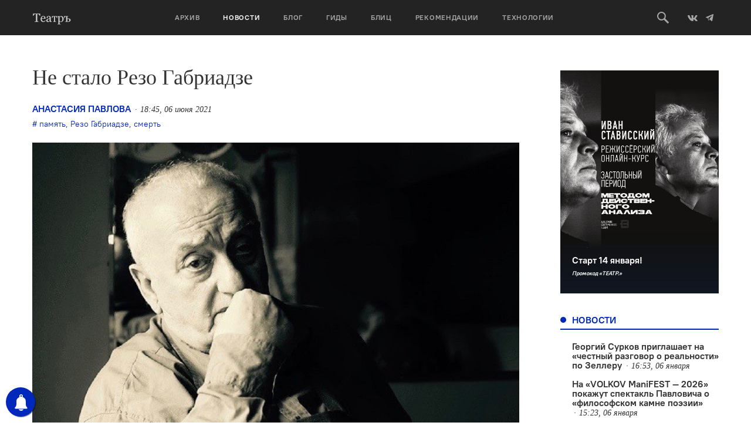

--- FILE ---
content_type: text/html; charset=UTF-8
request_url: https://oteatre.info/smert-rezo-gabriadze/
body_size: 21408
content:
<!DOCTYPE html>
<html lang="en">
<head>
    <meta charset="UTF-8">
    <meta name="viewport" content="width=device-width, initial-scale=1, maximum-scale=1, user-scalable=no">
    <meta name="keywords" content="журнал театр, театр., театр, журнал о театре, театральный журнал, режиссер, режиссура, театроведение, театральная критика, марина давыдова, новая драма, драматургия, театральные премьеры, европейский театр, современный танец, гастроли, театральные фестивали, russian theatre, contemporary russian theatre, contemporary dance" />
    <meta name='yandex-verification' content='5d78ff0a20741155' />
    <meta name="yandex-verification" content="7d646319c1a618db" />
    <meta name='yandex-verification' content='4e7f5fa50abe2942' />
    <link rel="alternate" type="application/rss+xml" title="Театръ RSS Feed" href="https://oteatre.info/feed/">
    <link rel="pingback" href="https://oteatre.info/xmlrpc.php" />
    <title>Театръ &bull; Не стало Резо Габриадзе</title>
	<style>img:is([sizes="auto" i], [sizes^="auto," i]) { contain-intrinsic-size: 3000px 1500px }</style>
	
<!-- The SEO Framework by Sybre Waaijer -->
<meta name="robots" content="max-snippet:-1,max-image-preview:standard,max-video-preview:-1" />
<link rel="canonical" href="https://oteatre.info/smert-rezo-gabriadze/" />
<meta name="description" content="Сегодня в Тбилиси на 85 году жизни скончался советский и грузинский театральный режиссёр, художник и сценарист Резо Габриадзе. Об этом сообщило Министерство&#8230;" />
<meta property="og:type" content="article" />
<meta property="og:locale" content="ru_RU" />
<meta property="og:site_name" content="Театръ" />
<meta property="og:title" content="Театръ &bull; Не стало Резо Габриадзе" />
<meta property="og:description" content="Сегодня в Тбилиси на 85 году жизни скончался советский и грузинский театральный режиссёр, художник и сценарист Резо Габриадзе. Об этом сообщило Министерство культуры и спорта Грузии." />
<meta property="og:url" content="https://oteatre.info/smert-rezo-gabriadze/" />
<meta property="og:image" content="https://oteatre.info/wp-content/uploads/2021/06/Rezo_gab.jpg" />
<meta property="og:image:width" content="1100" />
<meta property="og:image:height" content="659" />
<meta property="article:published_time" content="2021-06-06T18:45:28+00:00" />
<meta property="article:modified_time" content="2021-06-07T21:56:21+00:00" />
<meta name="twitter:card" content="summary_large_image" />
<meta name="twitter:title" content="Театръ &bull; Не стало Резо Габриадзе" />
<meta name="twitter:description" content="Сегодня в Тбилиси на 85 году жизни скончался советский и грузинский театральный режиссёр, художник и сценарист Резо Габриадзе. Об этом сообщило Министерство культуры и спорта Грузии." />
<meta name="twitter:image" content="https://oteatre.info/wp-content/uploads/2021/06/Rezo_gab.jpg" />
<script type="application/ld+json">{"@context":"https://schema.org","@graph":[{"@type":"WebSite","@id":"https://oteatre.info/#/schema/WebSite","url":"https://oteatre.info/","name":"Театръ","description":"Всё о театре в России и мире","inLanguage":"ru-RU","potentialAction":{"@type":"SearchAction","target":{"@type":"EntryPoint","urlTemplate":"https://oteatre.info/search/{search_term_string}/"},"query-input":"required name=search_term_string"},"publisher":{"@type":"Organization","@id":"https://oteatre.info/#/schema/Organization","name":"Театръ","url":"https://oteatre.info/"}},{"@type":"WebPage","@id":"https://oteatre.info/smert-rezo-gabriadze/","url":"https://oteatre.info/smert-rezo-gabriadze/","name":"Театръ &bull; Не стало Резо Габриадзе","description":"Сегодня в Тбилиси на 85 году жизни скончался советский и грузинский театральный режиссёр, художник и сценарист Резо Габриадзе. Об этом сообщило Министерство&#8230;","inLanguage":"ru-RU","isPartOf":{"@id":"https://oteatre.info/#/schema/WebSite"},"breadcrumb":{"@type":"BreadcrumbList","@id":"https://oteatre.info/#/schema/BreadcrumbList","itemListElement":[{"@type":"ListItem","position":1,"item":"https://oteatre.info/","name":"Театръ"},{"@type":"ListItem","position":2,"item":"https://oteatre.info/news/","name":"Рубрика: Новости"},{"@type":"ListItem","position":3,"name":"Не стало Резо Габриадзе"}]},"potentialAction":{"@type":"ReadAction","target":"https://oteatre.info/smert-rezo-gabriadze/"},"datePublished":"2021-06-06T18:45:28+00:00","dateModified":"2021-06-07T21:56:21+00:00","author":{"@type":"Person","@id":"https://oteatre.info/#/schema/Person/bba297804a2999e7fd0f7e0b1a43440d","name":"Анастасия Павлова"}}]}</script>
<!-- / The SEO Framework by Sybre Waaijer | 6.07ms meta | 0.18ms boot -->

<link rel='dns-prefetch' href='//stats.wp.com' />
<link rel='dns-prefetch' href='//v0.wordpress.com' />
<link rel="alternate" type="application/rss+xml" title="Театръ &raquo; Лента" href="https://oteatre.info/feed/" />
<link rel="alternate" type="application/rss+xml" title="Театръ &raquo; Лента комментариев" href="https://oteatre.info/comments/feed/" />
<link rel="alternate" type="application/rss+xml" title="Театръ &raquo; Лента комментариев к &laquo;Не стало Резо Габриадзе&raquo;" href="https://oteatre.info/smert-rezo-gabriadze/feed/" />
<script type="text/javascript">
/* <![CDATA[ */
window._wpemojiSettings = {"baseUrl":"https:\/\/s.w.org\/images\/core\/emoji\/15.1.0\/72x72\/","ext":".png","svgUrl":"https:\/\/s.w.org\/images\/core\/emoji\/15.1.0\/svg\/","svgExt":".svg","source":{"concatemoji":"https:\/\/oteatre.info\/wp-includes\/js\/wp-emoji-release.min.js?ver=6.8.1"}};
/*! This file is auto-generated */
!function(i,n){var o,s,e;function c(e){try{var t={supportTests:e,timestamp:(new Date).valueOf()};sessionStorage.setItem(o,JSON.stringify(t))}catch(e){}}function p(e,t,n){e.clearRect(0,0,e.canvas.width,e.canvas.height),e.fillText(t,0,0);var t=new Uint32Array(e.getImageData(0,0,e.canvas.width,e.canvas.height).data),r=(e.clearRect(0,0,e.canvas.width,e.canvas.height),e.fillText(n,0,0),new Uint32Array(e.getImageData(0,0,e.canvas.width,e.canvas.height).data));return t.every(function(e,t){return e===r[t]})}function u(e,t,n){switch(t){case"flag":return n(e,"\ud83c\udff3\ufe0f\u200d\u26a7\ufe0f","\ud83c\udff3\ufe0f\u200b\u26a7\ufe0f")?!1:!n(e,"\ud83c\uddfa\ud83c\uddf3","\ud83c\uddfa\u200b\ud83c\uddf3")&&!n(e,"\ud83c\udff4\udb40\udc67\udb40\udc62\udb40\udc65\udb40\udc6e\udb40\udc67\udb40\udc7f","\ud83c\udff4\u200b\udb40\udc67\u200b\udb40\udc62\u200b\udb40\udc65\u200b\udb40\udc6e\u200b\udb40\udc67\u200b\udb40\udc7f");case"emoji":return!n(e,"\ud83d\udc26\u200d\ud83d\udd25","\ud83d\udc26\u200b\ud83d\udd25")}return!1}function f(e,t,n){var r="undefined"!=typeof WorkerGlobalScope&&self instanceof WorkerGlobalScope?new OffscreenCanvas(300,150):i.createElement("canvas"),a=r.getContext("2d",{willReadFrequently:!0}),o=(a.textBaseline="top",a.font="600 32px Arial",{});return e.forEach(function(e){o[e]=t(a,e,n)}),o}function t(e){var t=i.createElement("script");t.src=e,t.defer=!0,i.head.appendChild(t)}"undefined"!=typeof Promise&&(o="wpEmojiSettingsSupports",s=["flag","emoji"],n.supports={everything:!0,everythingExceptFlag:!0},e=new Promise(function(e){i.addEventListener("DOMContentLoaded",e,{once:!0})}),new Promise(function(t){var n=function(){try{var e=JSON.parse(sessionStorage.getItem(o));if("object"==typeof e&&"number"==typeof e.timestamp&&(new Date).valueOf()<e.timestamp+604800&&"object"==typeof e.supportTests)return e.supportTests}catch(e){}return null}();if(!n){if("undefined"!=typeof Worker&&"undefined"!=typeof OffscreenCanvas&&"undefined"!=typeof URL&&URL.createObjectURL&&"undefined"!=typeof Blob)try{var e="postMessage("+f.toString()+"("+[JSON.stringify(s),u.toString(),p.toString()].join(",")+"));",r=new Blob([e],{type:"text/javascript"}),a=new Worker(URL.createObjectURL(r),{name:"wpTestEmojiSupports"});return void(a.onmessage=function(e){c(n=e.data),a.terminate(),t(n)})}catch(e){}c(n=f(s,u,p))}t(n)}).then(function(e){for(var t in e)n.supports[t]=e[t],n.supports.everything=n.supports.everything&&n.supports[t],"flag"!==t&&(n.supports.everythingExceptFlag=n.supports.everythingExceptFlag&&n.supports[t]);n.supports.everythingExceptFlag=n.supports.everythingExceptFlag&&!n.supports.flag,n.DOMReady=!1,n.readyCallback=function(){n.DOMReady=!0}}).then(function(){return e}).then(function(){var e;n.supports.everything||(n.readyCallback(),(e=n.source||{}).concatemoji?t(e.concatemoji):e.wpemoji&&e.twemoji&&(t(e.twemoji),t(e.wpemoji)))}))}((window,document),window._wpemojiSettings);
/* ]]> */
</script>
<style id='wp-emoji-styles-inline-css' type='text/css'>

	img.wp-smiley, img.emoji {
		display: inline !important;
		border: none !important;
		box-shadow: none !important;
		height: 1em !important;
		width: 1em !important;
		margin: 0 0.07em !important;
		vertical-align: -0.1em !important;
		background: none !important;
		padding: 0 !important;
	}
</style>
<link rel='stylesheet' id='wp-block-library-css' href='https://oteatre.info/wp-includes/css/dist/block-library/style.min.css?ver=6.8.1' type='text/css' media='all' />
<style id='classic-theme-styles-inline-css' type='text/css'>
/*! This file is auto-generated */
.wp-block-button__link{color:#fff;background-color:#32373c;border-radius:9999px;box-shadow:none;text-decoration:none;padding:calc(.667em + 2px) calc(1.333em + 2px);font-size:1.125em}.wp-block-file__button{background:#32373c;color:#fff;text-decoration:none}
</style>
<style id='co-authors-plus-coauthors-style-inline-css' type='text/css'>
.wp-block-co-authors-plus-coauthors.is-layout-flow [class*=wp-block-co-authors-plus]{display:inline}

</style>
<style id='co-authors-plus-avatar-style-inline-css' type='text/css'>
.wp-block-co-authors-plus-avatar :where(img){height:auto;max-width:100%;vertical-align:bottom}.wp-block-co-authors-plus-coauthors.is-layout-flow .wp-block-co-authors-plus-avatar :where(img){vertical-align:middle}.wp-block-co-authors-plus-avatar:is(.alignleft,.alignright){display:table}.wp-block-co-authors-plus-avatar.aligncenter{display:table;margin-inline:auto}

</style>
<style id='co-authors-plus-image-style-inline-css' type='text/css'>
.wp-block-co-authors-plus-image{margin-bottom:0}.wp-block-co-authors-plus-image :where(img){height:auto;max-width:100%;vertical-align:bottom}.wp-block-co-authors-plus-coauthors.is-layout-flow .wp-block-co-authors-plus-image :where(img){vertical-align:middle}.wp-block-co-authors-plus-image:is(.alignfull,.alignwide) :where(img){width:100%}.wp-block-co-authors-plus-image:is(.alignleft,.alignright){display:table}.wp-block-co-authors-plus-image.aligncenter{display:table;margin-inline:auto}

</style>
<link rel='stylesheet' id='gurlpb-block-css' href='https://oteatre.info/wp-content/plugins/good-url-preview-box/blocks/gurlpb/style.css?ver=1577268428' type='text/css' media='all' />
<link rel='stylesheet' id='mediaelement-css' href='https://oteatre.info/wp-includes/js/mediaelement/mediaelementplayer-legacy.min.css?ver=4.2.17' type='text/css' media='all' />
<link rel='stylesheet' id='wp-mediaelement-css' href='https://oteatre.info/wp-includes/js/mediaelement/wp-mediaelement.min.css?ver=6.8.1' type='text/css' media='all' />
<style id='jetpack-sharing-buttons-style-inline-css' type='text/css'>
.jetpack-sharing-buttons__services-list{display:flex;flex-direction:row;flex-wrap:wrap;gap:0;list-style-type:none;margin:5px;padding:0}.jetpack-sharing-buttons__services-list.has-small-icon-size{font-size:12px}.jetpack-sharing-buttons__services-list.has-normal-icon-size{font-size:16px}.jetpack-sharing-buttons__services-list.has-large-icon-size{font-size:24px}.jetpack-sharing-buttons__services-list.has-huge-icon-size{font-size:36px}@media print{.jetpack-sharing-buttons__services-list{display:none!important}}.editor-styles-wrapper .wp-block-jetpack-sharing-buttons{gap:0;padding-inline-start:0}ul.jetpack-sharing-buttons__services-list.has-background{padding:1.25em 2.375em}
</style>
<style id='global-styles-inline-css' type='text/css'>
:root{--wp--preset--aspect-ratio--square: 1;--wp--preset--aspect-ratio--4-3: 4/3;--wp--preset--aspect-ratio--3-4: 3/4;--wp--preset--aspect-ratio--3-2: 3/2;--wp--preset--aspect-ratio--2-3: 2/3;--wp--preset--aspect-ratio--16-9: 16/9;--wp--preset--aspect-ratio--9-16: 9/16;--wp--preset--color--black: #000000;--wp--preset--color--cyan-bluish-gray: #abb8c3;--wp--preset--color--white: #ffffff;--wp--preset--color--pale-pink: #f78da7;--wp--preset--color--vivid-red: #cf2e2e;--wp--preset--color--luminous-vivid-orange: #ff6900;--wp--preset--color--luminous-vivid-amber: #fcb900;--wp--preset--color--light-green-cyan: #7bdcb5;--wp--preset--color--vivid-green-cyan: #00d084;--wp--preset--color--pale-cyan-blue: #8ed1fc;--wp--preset--color--vivid-cyan-blue: #0693e3;--wp--preset--color--vivid-purple: #9b51e0;--wp--preset--gradient--vivid-cyan-blue-to-vivid-purple: linear-gradient(135deg,rgba(6,147,227,1) 0%,rgb(155,81,224) 100%);--wp--preset--gradient--light-green-cyan-to-vivid-green-cyan: linear-gradient(135deg,rgb(122,220,180) 0%,rgb(0,208,130) 100%);--wp--preset--gradient--luminous-vivid-amber-to-luminous-vivid-orange: linear-gradient(135deg,rgba(252,185,0,1) 0%,rgba(255,105,0,1) 100%);--wp--preset--gradient--luminous-vivid-orange-to-vivid-red: linear-gradient(135deg,rgba(255,105,0,1) 0%,rgb(207,46,46) 100%);--wp--preset--gradient--very-light-gray-to-cyan-bluish-gray: linear-gradient(135deg,rgb(238,238,238) 0%,rgb(169,184,195) 100%);--wp--preset--gradient--cool-to-warm-spectrum: linear-gradient(135deg,rgb(74,234,220) 0%,rgb(151,120,209) 20%,rgb(207,42,186) 40%,rgb(238,44,130) 60%,rgb(251,105,98) 80%,rgb(254,248,76) 100%);--wp--preset--gradient--blush-light-purple: linear-gradient(135deg,rgb(255,206,236) 0%,rgb(152,150,240) 100%);--wp--preset--gradient--blush-bordeaux: linear-gradient(135deg,rgb(254,205,165) 0%,rgb(254,45,45) 50%,rgb(107,0,62) 100%);--wp--preset--gradient--luminous-dusk: linear-gradient(135deg,rgb(255,203,112) 0%,rgb(199,81,192) 50%,rgb(65,88,208) 100%);--wp--preset--gradient--pale-ocean: linear-gradient(135deg,rgb(255,245,203) 0%,rgb(182,227,212) 50%,rgb(51,167,181) 100%);--wp--preset--gradient--electric-grass: linear-gradient(135deg,rgb(202,248,128) 0%,rgb(113,206,126) 100%);--wp--preset--gradient--midnight: linear-gradient(135deg,rgb(2,3,129) 0%,rgb(40,116,252) 100%);--wp--preset--font-size--small: 13px;--wp--preset--font-size--medium: 20px;--wp--preset--font-size--large: 36px;--wp--preset--font-size--x-large: 42px;--wp--preset--spacing--20: 0.44rem;--wp--preset--spacing--30: 0.67rem;--wp--preset--spacing--40: 1rem;--wp--preset--spacing--50: 1.5rem;--wp--preset--spacing--60: 2.25rem;--wp--preset--spacing--70: 3.38rem;--wp--preset--spacing--80: 5.06rem;--wp--preset--shadow--natural: 6px 6px 9px rgba(0, 0, 0, 0.2);--wp--preset--shadow--deep: 12px 12px 50px rgba(0, 0, 0, 0.4);--wp--preset--shadow--sharp: 6px 6px 0px rgba(0, 0, 0, 0.2);--wp--preset--shadow--outlined: 6px 6px 0px -3px rgba(255, 255, 255, 1), 6px 6px rgba(0, 0, 0, 1);--wp--preset--shadow--crisp: 6px 6px 0px rgba(0, 0, 0, 1);}:where(.is-layout-flex){gap: 0.5em;}:where(.is-layout-grid){gap: 0.5em;}body .is-layout-flex{display: flex;}.is-layout-flex{flex-wrap: wrap;align-items: center;}.is-layout-flex > :is(*, div){margin: 0;}body .is-layout-grid{display: grid;}.is-layout-grid > :is(*, div){margin: 0;}:where(.wp-block-columns.is-layout-flex){gap: 2em;}:where(.wp-block-columns.is-layout-grid){gap: 2em;}:where(.wp-block-post-template.is-layout-flex){gap: 1.25em;}:where(.wp-block-post-template.is-layout-grid){gap: 1.25em;}.has-black-color{color: var(--wp--preset--color--black) !important;}.has-cyan-bluish-gray-color{color: var(--wp--preset--color--cyan-bluish-gray) !important;}.has-white-color{color: var(--wp--preset--color--white) !important;}.has-pale-pink-color{color: var(--wp--preset--color--pale-pink) !important;}.has-vivid-red-color{color: var(--wp--preset--color--vivid-red) !important;}.has-luminous-vivid-orange-color{color: var(--wp--preset--color--luminous-vivid-orange) !important;}.has-luminous-vivid-amber-color{color: var(--wp--preset--color--luminous-vivid-amber) !important;}.has-light-green-cyan-color{color: var(--wp--preset--color--light-green-cyan) !important;}.has-vivid-green-cyan-color{color: var(--wp--preset--color--vivid-green-cyan) !important;}.has-pale-cyan-blue-color{color: var(--wp--preset--color--pale-cyan-blue) !important;}.has-vivid-cyan-blue-color{color: var(--wp--preset--color--vivid-cyan-blue) !important;}.has-vivid-purple-color{color: var(--wp--preset--color--vivid-purple) !important;}.has-black-background-color{background-color: var(--wp--preset--color--black) !important;}.has-cyan-bluish-gray-background-color{background-color: var(--wp--preset--color--cyan-bluish-gray) !important;}.has-white-background-color{background-color: var(--wp--preset--color--white) !important;}.has-pale-pink-background-color{background-color: var(--wp--preset--color--pale-pink) !important;}.has-vivid-red-background-color{background-color: var(--wp--preset--color--vivid-red) !important;}.has-luminous-vivid-orange-background-color{background-color: var(--wp--preset--color--luminous-vivid-orange) !important;}.has-luminous-vivid-amber-background-color{background-color: var(--wp--preset--color--luminous-vivid-amber) !important;}.has-light-green-cyan-background-color{background-color: var(--wp--preset--color--light-green-cyan) !important;}.has-vivid-green-cyan-background-color{background-color: var(--wp--preset--color--vivid-green-cyan) !important;}.has-pale-cyan-blue-background-color{background-color: var(--wp--preset--color--pale-cyan-blue) !important;}.has-vivid-cyan-blue-background-color{background-color: var(--wp--preset--color--vivid-cyan-blue) !important;}.has-vivid-purple-background-color{background-color: var(--wp--preset--color--vivid-purple) !important;}.has-black-border-color{border-color: var(--wp--preset--color--black) !important;}.has-cyan-bluish-gray-border-color{border-color: var(--wp--preset--color--cyan-bluish-gray) !important;}.has-white-border-color{border-color: var(--wp--preset--color--white) !important;}.has-pale-pink-border-color{border-color: var(--wp--preset--color--pale-pink) !important;}.has-vivid-red-border-color{border-color: var(--wp--preset--color--vivid-red) !important;}.has-luminous-vivid-orange-border-color{border-color: var(--wp--preset--color--luminous-vivid-orange) !important;}.has-luminous-vivid-amber-border-color{border-color: var(--wp--preset--color--luminous-vivid-amber) !important;}.has-light-green-cyan-border-color{border-color: var(--wp--preset--color--light-green-cyan) !important;}.has-vivid-green-cyan-border-color{border-color: var(--wp--preset--color--vivid-green-cyan) !important;}.has-pale-cyan-blue-border-color{border-color: var(--wp--preset--color--pale-cyan-blue) !important;}.has-vivid-cyan-blue-border-color{border-color: var(--wp--preset--color--vivid-cyan-blue) !important;}.has-vivid-purple-border-color{border-color: var(--wp--preset--color--vivid-purple) !important;}.has-vivid-cyan-blue-to-vivid-purple-gradient-background{background: var(--wp--preset--gradient--vivid-cyan-blue-to-vivid-purple) !important;}.has-light-green-cyan-to-vivid-green-cyan-gradient-background{background: var(--wp--preset--gradient--light-green-cyan-to-vivid-green-cyan) !important;}.has-luminous-vivid-amber-to-luminous-vivid-orange-gradient-background{background: var(--wp--preset--gradient--luminous-vivid-amber-to-luminous-vivid-orange) !important;}.has-luminous-vivid-orange-to-vivid-red-gradient-background{background: var(--wp--preset--gradient--luminous-vivid-orange-to-vivid-red) !important;}.has-very-light-gray-to-cyan-bluish-gray-gradient-background{background: var(--wp--preset--gradient--very-light-gray-to-cyan-bluish-gray) !important;}.has-cool-to-warm-spectrum-gradient-background{background: var(--wp--preset--gradient--cool-to-warm-spectrum) !important;}.has-blush-light-purple-gradient-background{background: var(--wp--preset--gradient--blush-light-purple) !important;}.has-blush-bordeaux-gradient-background{background: var(--wp--preset--gradient--blush-bordeaux) !important;}.has-luminous-dusk-gradient-background{background: var(--wp--preset--gradient--luminous-dusk) !important;}.has-pale-ocean-gradient-background{background: var(--wp--preset--gradient--pale-ocean) !important;}.has-electric-grass-gradient-background{background: var(--wp--preset--gradient--electric-grass) !important;}.has-midnight-gradient-background{background: var(--wp--preset--gradient--midnight) !important;}.has-small-font-size{font-size: var(--wp--preset--font-size--small) !important;}.has-medium-font-size{font-size: var(--wp--preset--font-size--medium) !important;}.has-large-font-size{font-size: var(--wp--preset--font-size--large) !important;}.has-x-large-font-size{font-size: var(--wp--preset--font-size--x-large) !important;}
:where(.wp-block-post-template.is-layout-flex){gap: 1.25em;}:where(.wp-block-post-template.is-layout-grid){gap: 1.25em;}
:where(.wp-block-columns.is-layout-flex){gap: 2em;}:where(.wp-block-columns.is-layout-grid){gap: 2em;}
:root :where(.wp-block-pullquote){font-size: 1.5em;line-height: 1.6;}
</style>
<link rel='stylesheet' id='lbwps-styles-photoswipe5-main-css' href='https://oteatre.info/wp-content/plugins/lightbox-photoswipe/assets/ps5/styles/main.css?ver=5.7.2' type='text/css' media='all' />
<link rel='stylesheet' id='responsive-lightbox-swipebox-css' href='https://oteatre.info/wp-content/plugins/responsive-lightbox/assets/swipebox/swipebox.min.css?ver=1.5.2' type='text/css' media='all' />
<link rel='stylesheet' id='oteatre-swiper-style-css' href='https://oteatre.info/wp-content/themes/oteatre2019/assets/css/swiper.min.css?ver=4.4.2' type='text/css' media='all' />
<link rel='stylesheet' id='oteatre-grid-style-css' href='https://oteatre.info/wp-content/themes/oteatre2019/assets/css/grid.css?ver=1.0.2' type='text/css' media='all' />
<link rel='stylesheet' id='oteatre-style-css' href='https://oteatre.info/wp-content/themes/oteatre2019/assets/css/index.css?ver=1.0.5' type='text/css' media='all' />
<link rel='stylesheet' id='oteatre-style-upd-css' href='https://oteatre.info/wp-content/themes/oteatre2019/assets/css/upd.css?ver=1.0.14' type='text/css' media='all' />
<script type="text/javascript" src="https://oteatre.info/wp-content/themes/oteatre2019/assets/js/jquery.min.js?ver=1.12.4" id="jquery-js"></script>
<script type="text/javascript" src="https://oteatre.info/wp-content/plugins/responsive-lightbox/assets/swipebox/jquery.swipebox.min.js?ver=1.5.2" id="responsive-lightbox-swipebox-js"></script>
<script type="text/javascript" src="https://oteatre.info/wp-includes/js/underscore.min.js?ver=1.13.7" id="underscore-js"></script>
<script type="text/javascript" src="https://oteatre.info/wp-content/plugins/responsive-lightbox/assets/infinitescroll/infinite-scroll.pkgd.min.js?ver=4.0.1" id="responsive-lightbox-infinite-scroll-js"></script>
<script type="text/javascript" id="responsive-lightbox-js-before">
/* <![CDATA[ */
var rlArgs = {"script":"swipebox","selector":"lightbox","customEvents":"","activeGalleries":true,"animation":true,"hideCloseButtonOnMobile":false,"removeBarsOnMobile":false,"hideBars":true,"hideBarsDelay":5000,"videoMaxWidth":1080,"useSVG":true,"loopAtEnd":false,"woocommerce_gallery":false,"ajaxurl":"https:\/\/oteatre.info\/wp-admin\/admin-ajax.php","nonce":"6cfd72bfd5","preview":false,"postId":101407,"scriptExtension":false};
/* ]]> */
</script>
<script type="text/javascript" src="https://oteatre.info/wp-content/plugins/responsive-lightbox/js/front.js?ver=2.5.2" id="responsive-lightbox-js"></script>
<link rel="https://api.w.org/" href="https://oteatre.info/wp-json/" /><link rel="alternate" title="JSON" type="application/json" href="https://oteatre.info/wp-json/wp/v2/posts/101407" /><link rel="EditURI" type="application/rsd+xml" title="RSD" href="https://oteatre.info/xmlrpc.php?rsd" />
<link rel="alternate" title="oEmbed (JSON)" type="application/json+oembed" href="https://oteatre.info/wp-json/oembed/1.0/embed?url=https%3A%2F%2Foteatre.info%2Fsmert-rezo-gabriadze%2F" />
<link rel="alternate" title="oEmbed (XML)" type="text/xml+oembed" href="https://oteatre.info/wp-json/oembed/1.0/embed?url=https%3A%2F%2Foteatre.info%2Fsmert-rezo-gabriadze%2F&#038;format=xml" />

<!-- This site is using AdRotate v5.14 to display their advertisements - https://ajdg.solutions/ -->
<!-- AdRotate CSS -->
<style type="text/css" media="screen">
	.g { margin:0px; padding:0px; overflow:hidden; line-height:1; zoom:1; }
	.g img { height:auto; }
	.g-col { position:relative; float:left; }
	.g-col:first-child { margin-left: 0; }
	.g-col:last-child { margin-right: 0; }
	@media only screen and (max-width: 480px) {
		.g-col, .g-dyn, .g-single { width:100%; margin-left:0; margin-right:0; }
	}
</style>
<!-- /AdRotate CSS -->

        <!-- PushAlert WordPress 2.5.4 -->
        <script type="text/javascript">
        
            (function (d, t) {
                var g = d.createElement(t),
                        s = d.getElementsByTagName(t)[0];
                g.src = "//cdn.pushalert.co/integrate_cc693b7049e2a836d0ca699a97ed191a.js";
                s.parentNode.insertBefore(g, s);
            }(document, "script"));
        </script>
        <!-- End PushAlert WordPress -->
        	<style>img#wpstats{display:none}</style>
		<!-- Analytics by WP Statistics - https://wp-statistics.com -->
		<style type="text/css" id="wp-custom-css">
			iframe{
    width: 100%;
}		</style>
		    <!-- Favicon -->
<link rel="apple-touch-icon-precomposed" sizes="57x57" href="https://oteatre.info/wp-content/themes/oteatre2019/assets/img/favicon/apple-touch-icon-57x57.png"/>
<link rel="apple-touch-icon-precomposed" sizes="114x114" href="https://oteatre.info/wp-content/themes/oteatre2019/assets/img/favicon/apple-touch-icon-114x114.png"/>
<link rel="apple-touch-icon-precomposed" sizes="72x72" href="https://oteatre.info/wp-content/themes/oteatre2019/assets/img/favicon/apple-touch-icon-72x72.png"/>
<link rel="apple-touch-icon-precomposed" sizes="144x144" href="https://oteatre.info/wp-content/themes/oteatre2019/assets/img/favicon/apple-touch-icon-144x144.png"/>
<link rel="apple-touch-icon-precomposed" sizes="60x60" href="https://oteatre.info/wp-content/themes/oteatre2019/assets/img/favicon/apple-touch-icon-60x60.png"/>
<link rel="apple-touch-icon-precomposed" sizes="120x120" href=".https://oteatre.info/wp-content/themes/oteatre2019/assetsimg/favicon/apple-touch-icon-120x120.png"/>
<link rel="apple-touch-icon-precomposed" sizes="76x76" href="https://oteatre.info/wp-content/themes/oteatre2019/assets/img/favicon/apple-touch-icon-76x76.png"/>
<link rel="apple-touch-icon-precomposed" sizes="152x152" href="https://oteatre.info/wp-content/themes/oteatre2019/assets/img/favicon/apple-touch-icon-152x152.png"/>
<link rel="icon" type="image/png" href="https://oteatre.info/wp-content/themes/oteatre2019/assets/img/favicon/favicon-196x196.png" sizes="196x196"/>
<link rel="icon" type="image/png" href="https://oteatre.info/wp-content/themes/oteatre2019/assets/img/favicon/favicon-96x96.png" sizes="96x96"/>
<link rel="icon" type="image/png" href="https://oteatre.info/wp-content/themes/oteatre2019/assets/img/favicon/favicon-32x32.png" sizes="32x32"/>
<link rel="icon" type="image/png" href="https://oteatre.info/wp-content/themes/oteatre2019/assets/img/favicon/favicon-16x16.png" sizes="16x16"/>
<link rel="icon" type="image/png" href="https://oteatre.info/wp-content/themes/oteatre2019/assets/img/favicon/favicon-128.png" sizes="128x128"/>
<meta name="application-name" content="Журнал Театр"/>
<meta name="msapplication-TileColor" content="#FFFFFF"/>
<meta name="msapplication-TileImage" content="https://oteatre.info/wp-content/themes/oteatre2019/assets/img/favicon/mstile-144x144.png"/>
<meta name="msapplication-square70x70logo" content="https://oteatre.info/wp-content/themes/oteatre2019/assets/img/favicon/mstile-70x70.png"/>
<meta name="msapplication-square150x150logo" content="https://oteatre.info/wp-content/themes/oteatre2019/assets/img/favicon/mstile-150x150.png"/>
<meta name="msapplication-wide310x150logo" content="https://oteatre.info/wp-content/themes/oteatre2019/assets/img/favicon/mstile-310x150.png"/>
<meta name="msapplication-square310x310logo" content="https://oteatre.info/wp-content/themes/oteatre2019/assets/img/favicon/mstile-310x310.png"/>
<!-- /Favicon --></head>
<body data-rsssl=1>
<header class="header">
    <div class="header__box">
        <div class="container header__container">
            <a href class="header__mobile-menu-toggle" data-mobile-menu-toggle>
                <span></span>
                <span></span>
                <span></span>
            </a>
            
                        <a href="/" class="header__logo">
                <svg><use xlink:href="https://oteatre.info/wp-content/themes/oteatre2019/assets/img/icons.svg#logo"></use></svg>
            </a>
            
            <div class="header__menu" data-mobile-menu>
                <div class="header__menu-mobile-bg" data-mobile-menu-toggle></div>
                <ul><li><a href="https://oteatre.info/issues/">Архив</a></li><li><a href="https://oteatre.info/news/" class="active" >Новости</a></li><li><a href="https://oteatre.info/blog/">Блог</a></li><li><a href="/guides">Гиды</a></li><li><a href="https://oteatre.info/blitz/">Блиц</a></li><li><a href="/#recommendations">Рекомендации</a></li><li><a href="https://oteatre.info/technologies/">Технологии</a></li></ul>            </div>
            <div class="header__right">
                <a href class="header__search-btn" data-search-toggle>
                    <svg>
                        <use xlink:href="https://oteatre.info/wp-content/themes/oteatre2019/assets/img/icons.svg#search"></use>
                    </svg>
                </a>
                <a href="https://vk.com/oteatre" class="social-link" target="_blank">
                    <svg width="16" height="16">
                        <use xlink:href="https://oteatre.info/wp-content/themes/oteatre2019/assets/img/icons.svg#vk"></use>
                    </svg>
                </a>
                <a href="https://t.me/oteatre" class="social-link" target="_blank">
                    <svg>
                        <use xlink:href="https://oteatre.info/wp-content/themes/oteatre2019/assets/img/icons.svg#telegram"></use>
                    </svg>
                </a>
            </div>
        </div>
        <div class="header__search" data-search>
            <div class="container">
                <div class="row">
                    <div class="col-md-8 col-md-offset-2">
                        <form class="header__search-form" action="https://oteatre.info">
                            <input id="query_field" type="text" name="s" class="header__search-input" placeholder="Поиск по сайту" />
                            <input type="submit" class="header__search-button" value="Искать" />
                        </form>
                    </div>
                </div>
            </div>
        </div>
    </div>
    
</header>
<main class="main">
    <div class="container">
        <div class="row page">
        <div class="col-md-9 page__content-full">
            <h1 class="page__title">Не стало Резо Габриадзе</h1>

            <div class="box-margin-min">
                <div class="card-text__meta post-meta">
                    <div class="card-text__left">
                        <a href="https://oteatre.info/author/apavlova/" title="Записи автора Анастасия Павлова" class="post-author of-onum a" rel="author">Анастасия Павлова</a>                                                <div class="news-text__date of-onum" data-fulldate="2021-06-06T21:45:28+03:00">06.06.2021</div>
                                            </div>
                </div>

                                <div class="card-text__tags">
                    <a href="https://oteatre.info/tag/pamyat/" rel="tag">память</a>, <a href="https://oteatre.info/tag/rezo-gabriadze/" rel="tag">Резо Габриадзе</a>, <a href="https://oteatre.info/tag/smert/" rel="tag">смерть</a>                </div>
                            </div>

                        <div class="post-poster box-margin-min">
                <img src="https://oteatre.info/wp-content/uploads/2021/06/Rezo_gab.jpg" alt="" data-desc="">
            </div>
            
            <div class="post-body">
                <p><em>Сегодня в Тбилиси на 85 году жизни скончался советский и грузинский театральный режиссёр, художник и сценарист Резо Габриадзе. Об этом сообщило Министерство культуры и спорта Грузии.<span id="more-101407"></span></em></p>
<p>В сообщении также подчеркивается, что «уход мастера – это невосполнимая утрата для грузинской культуры».</p>
<p>«Он действительно великий изобретатель, – говорил о нем режиссёр Питер Брук. – Его система образов носит исключительно личный, интимный характер и привносит в театр черты поэтического и трансцендентного реализма. Я не знаю такой системы образов, которая была бы равной его системе. Его большой опыт в самых разнообразных творческих сферах позволил ему достичь того идеала режиссёра-постановщика, каким был Гордон Крэг. Его искусство обогащает европейский театр художественной силой и позитивным человеческим взглядом именно тогда, когда это наиболее необходимо».</p>
<p>Резо Габриадзе в 1981 году основал Тбилисский театр марионеток, здание которого по сей день считается одной из достопримечательностей столицы Грузии благодаря своей интересной архитектуре. Поставил всемирно известные спектакли: «Осень моей весны», «Сталинград», «Рамона», «Бриллиант Маршала де Фантье», «Резо», «Какая грусть – конец аллеи», «Дочь императора Трапезунда» и «Песнь о Волге» (который позднее, в Тбилиси, был переименован в «Сталинградскую битву»). <span style="color: #000000;">Спектакли Габриадзе принимали участие в крупнейших международных театральных фестивалях – в Авиньоне, Эдинбурге, Нью-Йорке, Торонто, Белграде, Чарльстоне, Дрездене, Москве и других городах. В 1990-е годы работал в Швейцарии и Франции.</span></p>
<p>В 2017 году удостоен российской театральной премии «Золотая Маска» «За выдающийся вклад в развитие театрального искусства».</p>
<p>В 2005 и 2019 году в издательстве «Петербургский театральный журнал» вышли книги о режиссёре и его <a href="https://oteatre.info/vyshla-novaya-kniga-o-teatre-rezo-gabriadze/">театре</a>.</p>
<p>Габриадзе сочинил больше 35 сценариев для грузинских и советских фильмов, в том числе «Мимино», «Не горюй!», «Квеври», «Чудаки», «Серенада». Также создал иллюстрации более чем к 50 книгам.</p>
<p>Он является автором памятника Чижику-Пыжику, установленного в 1994 году в Санкт-Петербурге. В 2018 году полнометражный мультфильм «<a href="https://oteatre.info/multfilm-gabriadze-oskar/">Знаешь, мама, где я был?</a>», снятый его сыном Леваном, был номинирован на «Оскар».</p>
            </div>

            
            <div class="post-comments">
                <div class="post-comments__title box-margin-min">Комментарии</div>
                    <style>
    #mc-container{
        padding: 10px;
    }
</style>

<div class="comments-area">
    <div id="mc-container">
        <div id="mc-content">

                            <ul id="cackle-comments">
                                    </ul>
                        </div>
    </div>
    <a id="mc-link" href="http://cackle.me">Комментарии для сайта <b style="color:#4FA3DA">Cackl</b><b style="color:#F65077">e</b></a></div>

    
<script type="text/javascript">
    cackle_widget = window.cackle_widget || [];
    cackle_widget.push({
        widget: 'Comment', countContainer: 'c101407',
        id: '63670',
        channel: '101407'
    , ssoAuth: 'e30= 51581400929745d3925720d72ccb4306 1767846704'        ,
        callback: {
            ready: [function() {
                var count = document.getElementById('c101407');
                if(count!=null){
                    var val = isNaN(parseInt(count.innerHTML))? 0: parseInt(count.innerHTML);
                    count.innerHTML=Cackle.Comment.lang[cackle_widget[0].lang].commentCount(val);
                }

                }]
            }
                });
            document.getElementById('mc-container').innerHTML = '';
            (function() {
                var mc = document.createElement('script');
                mc.type = 'text/javascript';
                mc.async = true;
                mc.src = ('https:' == document.location.protocol ? 'https' : 'http') + '://cackle.me/widget.js';
                var s = document.getElementsByTagName('script')[0]; s.parentNode.insertBefore(mc, s.nextSibling);
            })();
    </script>

    
    

    
            </div>

            <div class="post-prev-next">
                <div class="post-prev-next__item">
                    <div class="post-prev-next__title">Предыдущая статья</div>
                                        <a href="https://oteatre.info/7-13-online-2/" class="post-prev-next__link">7-13 июня: лето в онлайн-театре</a>
                    <span class="news-list__meta">
                        <span class="news-list__date of-onum" data-fulldate="2021-06-06T21:45:28+03:00">06.06.2021</span>
					</span>
                </div>
                <div class="post-prev-next__item">
                                        <div class="post-prev-next__title">Следующая статья</div>
                    <a href="https://oteatre.info/akimkin-tsdr-nemec/" class="post-prev-next__link">Павел Акимкин выпускает в ЦДР спектакль о жизни немецкого подростка в России</a>
                    <span class="news-list__meta">
						<span class="news-list__date of-onum" data-fulldate="2021-06-06T21:45:28+03:00">06.06.2021</span>
					</span>
                </div>
            </div>

        </div>

        <div class="col-md-3 page__sidebar" data-scroll-oteatre>
    <div class="card box-margin-medium"><div class="g g-8"><div class="g-single a-75"><a data-track="NzUsOCwxLDYw" href="https://proact.me/pay/shop/RgKq-MZJmaBr"  class="card-img card-img_min-title gofollow">
    <div class="card-img__bg" style="background-image: url('https://oteatre.info/wp-content/uploads/2025/01/oteatre_stavis_2.jpg');"></div>

        <div class="card-img__bottom">
        <div class="card-img__left">
                            <div class="card-img__title">Старт 14 января!<br /><i style="font-size: 60%;">Промокод «ТЕАТР.»</i></div>
                </div>
            </div>
</a></div></div></div>    <div class="box-title box-margin-min">
    <span>Новости</span>
</div>
<div class="page__news-list box-margin-min">
    <ul class="news-list">
    	                    <li>
                <a href="https://oteatre.info/georgij-surkov-syn/">Георгий Сурков приглашает на «честный разговор о реальности» по Зеллеру</a>
                <span class="news-list__meta">
                                        <span class="news-list__date of-onum" data-fulldate="2026-01-06T19:53:58+03:00">06.01.2026</span>
                                                        </span>
            </li>
                    <li>
                <a href="https://oteatre.info/volkov-manifest-12/">На «VOLKOV ManiFEST — 2026» покажут спектакль Павловича о «философском камне поэзии»</a>
                <span class="news-list__meta">
                                        <span class="news-list__date of-onum" data-fulldate="2026-01-06T18:23:43+03:00">06.01.2026</span>
                                                        </span>
            </li>
                    <li>
                <a href="https://oteatre.info/v-brodyachej-sobachke-oksyumoron/">В петербургской «Бродячей собачке» создают «Оксюморон» из басен Крылова</a>
                <span class="news-list__meta">
                                        <span class="news-list__date of-onum" data-fulldate="2026-01-06T15:08:47+03:00">06.01.2026</span>
                                                        </span>
            </li>
            </ul>
            <a href="/news/" class="secondary-link">Все новости</a>
    </div>    <div class="box-title box-margin-min">
    <span>Статьи блога</span>
</div>
<div class="page__news-list box-margin-medium">
    <ul class="news-list">
    	                    <li>
                <a href="https://oteatre.info/bez-pobeditelej/">Без победителей</a>
                <span class="news-list__meta">
                                        <span class="news-list__date of-onum" data-fulldate="2026-01-05T22:01:27+03:00">05.01.2026</span>
                                                        </span>
            </li>
                    <li>
                <a href="https://oteatre.info/tsirk-novyj-a-problemy-starye-ili-u-venetsii-ne-zhenskoe-litso/">Цирк новый, а проблемы старые, или У Венеции не женское лицо</a>
                <span class="news-list__meta">
                                        <span class="news-list__date of-onum" data-fulldate="2026-01-02T13:17:25+03:00">02.01.2026</span>
                                                        </span>
            </li>
                    <li>
                <a href="https://oteatre.info/vsyo-tut-v-kontejnere-na-parkovke/">Всё тут – в контейнере на парковке</a>
                <span class="news-list__meta">
                                        <span class="news-list__date of-onum" data-fulldate="2025-12-26T15:23:10+03:00">26.12.2025</span>
                                                        </span>
            </li>
            </ul>
            <a href="/blog/" class="secondary-link">Все статьи блога</a>
    </div>    <div class="box-title box-margin-min">
    <span>АРХИВ</span>
</div>
<div class="page__news-list box-margin-min">
</div></div>
    </div>

    
    <div class="post-bottom">
        <div class="box-title box-margin-min">
            <span>материалы по теме</span>
        </div>

        <div class="row">
                        <div class="col-md-4 col-sm-6 box-margin-min">
                <div class="card card_min">
                    
<a href="https://oteatre.info/vystavka-pamyati-butusova/" class="card-img card-img_min-title">
    <div class="card-img__bg" style="background-image: url('https://oteatre.info/wp-content/uploads/2025/09/889107E2-CCF3-46BF-BBA0-ACA3597CF2DA-712x503.jpeg');"></div>
            <div class="card-img__meta">Новости</div>
        <div class="card-img__bottom">
        <div class="card-img__left">
                            <div class="card-img__title">Театр имени Ленсовета открыл выставку памяти Юрия Бутусова</div>
                </div>
            </div>
</a>
                    <div class="card-text">
    <div class="card-text__header">
                <div class="card-text__text-box">
            <div class="card-text__text card-text__text_fix">Сегодня, 24 сентября, в день рождения Юрия Бутусова в Колонном фойе петербургского Театра имени Ленсовета открылась фотовыставка, посвящённая памяти мастера.</div>
        </div>
    </div>
    <div class="card-text__meta">
        <div class="card-text__left">
            <div class="card-text__date of-onum" data-fulldate="2025-09-24T18:33:24+03:00">24.09.2025</div>
                            <a href="https://oteatre.info/author/ealdasheva/" title="Записи автора Елена Алдашева" class="card-text__author" rel="author">Елена Алдашева</a>                    </div>
            </div>
    <div class="card-text__tags">
        <a href="https://oteatre.info/tag/2025/" rel="tag">2025</a>, <a href="https://oteatre.info/tag/vystavka/" rel="tag">выставка</a>, <a href="https://oteatre.info/tag/pamyat/" rel="tag">память</a>, <a href="https://oteatre.info/tag/teatr-imeni-lensoveta/" rel="tag">Театр имени Ленсовета</a>, <a href="https://oteatre.info/tag/butusov/" rel="tag">Юрий Бутусов</a>    </div>
</div>                </div>
            </div>

                        <div class="col-md-4 col-sm-6 box-margin-min">
                <div class="card card_min">
                    
<a href="https://oteatre.info/goryachee-serdtse-zhanna-zaretskaya-pamyati-aktera-i-prodyusera-yuriya-vaksmana/" class="card-img card-img_min-title">
    <div class="card-img__bg" style="background-image: url('https://oteatre.info/wp-content/uploads/2024/03/vaksman10-712x447.jpg');"></div>
            <div class="card-img__meta">Блиц</div>
        <div class="card-img__bottom">
        <div class="card-img__left">
                            <div class="card-img__title">Горячее сердце: Жанна Зарецкая памяти актера и продюсера Юрия Ваксмана</div>
                </div>
            </div>
</a>
                    <div class="card-text">
    <div class="card-text__header">
                <div class="card-text__text-box">
            <div class="card-text__text card-text__text_fix">В День театра в Ярославле в возрасте 62 лет умер мой большой друг, создатель и директор Камерного театра под руководством Владимира Воронцова, основатель киностудии «ЯрСинема» Юрий Ваксман. Это был огромный в плане габаритов и масштаба личности человек с ясно-голубыми, всегда&#8230;</div>
        </div>
    </div>
    <div class="card-text__meta">
        <div class="card-text__left">
            <div class="card-text__date of-onum" data-fulldate="2024-03-29T20:14:04+03:00">29.03.2024</div>
                            <a href="https://oteatre.info/author/zaretskaya/" title="Записи автора Жанна Зарецкая" class="card-text__author" rel="author">Жанна Зарецкая</a>                    </div>
            </div>
    <div class="card-text__tags">
        <a href="https://oteatre.info/tag/pamyat/" rel="tag">память</a>, <a href="https://oteatre.info/tag/yurij-vaksman/" rel="tag">Юрий Ваксман</a>    </div>
</div>                </div>
            </div>

            <div class="col-md-4 box-margin-min">
                <div class="home__sidebar">
                        <ul class="news-list">
    	                    <li>
                <a href="https://oteatre.info/zhanna-zaretskaya-pamyati-valeriya-galendeeva/">Жанна Зарецкая памяти Валерия Галендеева</a>
                <span class="news-list__meta">
                                        <span class="news-list__date of-onum" data-fulldate="2024-01-25T03:03:22+03:00">25.01.2024</span>
                                                        </span>
            </li>
                    <li>
                <a href="https://oteatre.info/amneziya-uhodi/">Амнезия, уходи!</a>
                <span class="news-list__meta">
                                        <span class="news-list__date of-onum" data-fulldate="2023-06-19T13:21:51+03:00">19.06.2023</span>
                                                        </span>
            </li>
                    <li>
                <a href="https://oteatre.info/vystavka-gabriadze-v-peterburge/">В Шереметевском дворце открывается выставка «Габриадзе в Петербурге»</a>
                <span class="news-list__meta">
                                        <span class="news-list__date of-onum" data-fulldate="2023-06-07T15:35:34+03:00">07.06.2023</span>
                                                        </span>
            </li>
                    <li>
                <a href="https://oteatre.info/o-pamyati-teatra/">В Музее истории ГУЛАГа запускают цикл бесед о «памяти театра»</a>
                <span class="news-list__meta">
                                        <span class="news-list__date of-onum" data-fulldate="2022-11-02T16:48:01+03:00">02.11.2022</span>
                                                        </span>
            </li>
                    <li>
                <a href="https://oteatre.info/umerla-larisa-leonova/">Умерла Лариса Леонова</a>
                <span class="news-list__meta">
                                        <span class="news-list__date of-onum" data-fulldate="2022-07-02T10:16:39+03:00">02.07.2022</span>
                                                        </span>
            </li>
                    <li>
                <a href="https://oteatre.info/umer-anatolij-polyankin/">Умер ректор ВШСИ Анатолий Полянкин</a>
                <span class="news-list__meta">
                                        <span class="news-list__date of-onum" data-fulldate="2022-06-30T11:13:06+03:00">30.06.2022</span>
                                                        </span>
            </li>
                    <li>
                <a href="https://oteatre.info/umer-temur-chheidze/">Умер Темур Чхеидзе</a>
                <span class="news-list__meta">
                                        <span class="news-list__date of-onum" data-fulldate="2022-06-05T13:05:54+03:00">05.06.2022</span>
                                                        </span>
            </li>
                    <li>
                <a href="https://oteatre.info/umer-aktyor-sergej-dyachkov/">Умер актёр Сергей Дьячков</a>
                <span class="news-list__meta">
                                        <span class="news-list__date of-onum" data-fulldate="2022-03-03T19:37:46+03:00">03.03.2022</span>
                                                        </span>
            </li>
            </ul>
    
                </div>
            </div>
        </div>
    </div>


</div>
</main>
<footer class="footer">
    <div class="container">
        <div class="row">
            <div class="col-md-3 col-sm-3">
                <div class="footer__copyright">© Театръ&nbsp;2026</div>
                <div class="publisher_block">
                <a href="mailto:oteatre.pr@gmail.com" class="footer__contact">oteatre.pr@gmail.com</a>
                </div>
            </div>
            <!--<div class="col-md-3 col-sm-3">
                <span class="footer__contact">Генеральный спонсор журнала</span>
                    <img src="https://oteatre.info/wp-content/themes/oteatre2019/assets/img/partners/fmp.png" alt="" class="footer__partner-fmp">
            </div>
            <div class="col-md-2 col-sm-2" style="white-space: nowrap;">
                <div class="publisher_block">
                    
                </div>
            </div>-->
            <div class="col-md-2 col-sm-2">
                <!--<div class="publisher_block">
                    <span class="footer__contact">Партнер сайта</span>
                    <img src="https://oteatre.info/wp-content/themes/oteatre2019/assets/img/partners/in.png" alt="" class="footer__partner-fmb">
                </div>-->
            </div>
            <div class="col-md-2 col-sm-2">
                <div class="footer__right">
                    <a href="https://vk.com/oteatre" class="social-link">
                        <svg><use xlink:href="https://oteatre.info/wp-content/themes/oteatre2019/assets/img/icons.svg#vk"></use></svg>
                    </a>
                    <a href="https://t.me/oteatre" class="social-link">
                        <svg><use xlink:href="https://oteatre.info/wp-content/themes/oteatre2019/assets/img/icons.svg#telegram"></use></svg>
                    </a>
                </div>
            </div>
        </div>
        <div class="row-bottom">
                При цитировании материалов сайта, прямая ссылка на источник – обязательна <a href="https://oteatre.info/issues/">.</a>
        </div>
    </div>
</footer>
<script type="speculationrules">
{"prefetch":[{"source":"document","where":{"and":[{"href_matches":"\/*"},{"not":{"href_matches":["\/wp-*.php","\/wp-admin\/*","\/wp-content\/uploads\/*","\/wp-content\/*","\/wp-content\/plugins\/*","\/wp-content\/themes\/oteatre2019\/*","\/*\\?(.+)"]}},{"not":{"selector_matches":"a[rel~=\"nofollow\"]"}},{"not":{"selector_matches":".no-prefetch, .no-prefetch a"}}]},"eagerness":"conservative"}]}
</script>
            <script type="text/javascript">
                // <![CDATA[
                var nodes = document.getElementsByTagName('span');
                for (var i = 0, url; i < nodes.length; i++) {
                    if (nodes[i].className.indexOf('cackle-postid') != -1) {
                        var c_id = nodes[i].getAttribute('id').split('c');
                        nodes[i].parentNode.setAttribute('cackle-channel', c_id[1] );
                        url = nodes[i].parentNode.href.split('#', 1);
                        if (url.length == 1) url = url[0];
                        else url = url[1]
                        nodes[i].parentNode.href = url + '#mc-container';
                    }
                }


                cackle_widget = window.cackle_widget || [];
                cackle_widget.push({widget: 'CommentCount',  id: '63670'});
                (function() {
                    var mc = document.createElement('script');
                    mc.type = 'text/javascript';
                    mc.async = true;
                    mc.src = ('https:' == document.location.protocol ? 'https' : 'http') + '://cackle.me/widget.js';
                    var s = document.getElementsByTagName('script')[0]; s.parentNode.insertBefore(mc, s.nextSibling);
                })();
                //]]>
            </script>

        <!-- Yandex.Metrika counter --> <script type="text/javascript" > (function(m,e,t,r,i,k,a){m[i]=m[i]||function(){(m[i].a=m[i].a||[]).push(arguments)}; m[i].l=1*new Date();k=e.createElement(t),a=e.getElementsByTagName(t)[0],k.async=1,k.src=r,a.parentNode.insertBefore(k,a)}) (window, document, "script", "https://mc.yandex.ru/metrika/tag.js", "ym"); ym(48324785, "init", { clickmap:true, trackLinks:true, accurateTrackBounce:true, webvisor:true }); </script> <noscript><div><img src="https://mc.yandex.ru/watch/48324785" style="position:absolute; left:-9999px;" alt="" /></div></noscript> <!-- /Yandex.Metrika counter -->
<script type="text/javascript">!function(){var t=document.createElement("script");t.type="text/javascript",t.async=!0,t.src='https://vk.com/js/api/openapi.js?173',t.onload=function(){VK.Retargeting.Init("VK-RTRG-488922-uAXy"),VK.Retargeting.Hit()},document.head.appendChild(t)}();</script><noscript><img src="https://vk.com/rtrg?p=VK-RTRG-488922-uAXy" style="position:fixed; left:-999px;" alt=""/></noscript>		<div id="jp-carousel-loading-overlay">
			<div id="jp-carousel-loading-wrapper">
				<span id="jp-carousel-library-loading">&nbsp;</span>
			</div>
		</div>
		<div class="jp-carousel-overlay" style="display: none;">

		<div class="jp-carousel-container">
			<!-- The Carousel Swiper -->
			<div
				class="jp-carousel-wrap swiper-container jp-carousel-swiper-container jp-carousel-transitions"
				itemscope
				itemtype="https://schema.org/ImageGallery">
				<div class="jp-carousel swiper-wrapper"></div>
				<div class="jp-swiper-button-prev swiper-button-prev">
					<svg width="25" height="24" viewBox="0 0 25 24" fill="none" xmlns="http://www.w3.org/2000/svg">
						<mask id="maskPrev" mask-type="alpha" maskUnits="userSpaceOnUse" x="8" y="6" width="9" height="12">
							<path d="M16.2072 16.59L11.6496 12L16.2072 7.41L14.8041 6L8.8335 12L14.8041 18L16.2072 16.59Z" fill="white"/>
						</mask>
						<g mask="url(#maskPrev)">
							<rect x="0.579102" width="23.8823" height="24" fill="#FFFFFF"/>
						</g>
					</svg>
				</div>
				<div class="jp-swiper-button-next swiper-button-next">
					<svg width="25" height="24" viewBox="0 0 25 24" fill="none" xmlns="http://www.w3.org/2000/svg">
						<mask id="maskNext" mask-type="alpha" maskUnits="userSpaceOnUse" x="8" y="6" width="8" height="12">
							<path d="M8.59814 16.59L13.1557 12L8.59814 7.41L10.0012 6L15.9718 12L10.0012 18L8.59814 16.59Z" fill="white"/>
						</mask>
						<g mask="url(#maskNext)">
							<rect x="0.34375" width="23.8822" height="24" fill="#FFFFFF"/>
						</g>
					</svg>
				</div>
			</div>
			<!-- The main close buton -->
			<div class="jp-carousel-close-hint">
				<svg width="25" height="24" viewBox="0 0 25 24" fill="none" xmlns="http://www.w3.org/2000/svg">
					<mask id="maskClose" mask-type="alpha" maskUnits="userSpaceOnUse" x="5" y="5" width="15" height="14">
						<path d="M19.3166 6.41L17.9135 5L12.3509 10.59L6.78834 5L5.38525 6.41L10.9478 12L5.38525 17.59L6.78834 19L12.3509 13.41L17.9135 19L19.3166 17.59L13.754 12L19.3166 6.41Z" fill="white"/>
					</mask>
					<g mask="url(#maskClose)">
						<rect x="0.409668" width="23.8823" height="24" fill="#FFFFFF"/>
					</g>
				</svg>
			</div>
			<!-- Image info, comments and meta -->
			<div class="jp-carousel-info">
				<div class="jp-carousel-info-footer">
					<div class="jp-carousel-pagination-container">
						<div class="jp-swiper-pagination swiper-pagination"></div>
						<div class="jp-carousel-pagination"></div>
					</div>
					<div class="jp-carousel-photo-title-container">
						<h2 class="jp-carousel-photo-caption"></h2>
					</div>
					<div class="jp-carousel-photo-icons-container">
						<a href="#" class="jp-carousel-icon-btn jp-carousel-icon-info" aria-label="Toggle photo metadata visibility">
							<span class="jp-carousel-icon">
								<svg width="25" height="24" viewBox="0 0 25 24" fill="none" xmlns="http://www.w3.org/2000/svg">
									<mask id="maskInfo" mask-type="alpha" maskUnits="userSpaceOnUse" x="2" y="2" width="21" height="20">
										<path fill-rule="evenodd" clip-rule="evenodd" d="M12.7537 2C7.26076 2 2.80273 6.48 2.80273 12C2.80273 17.52 7.26076 22 12.7537 22C18.2466 22 22.7046 17.52 22.7046 12C22.7046 6.48 18.2466 2 12.7537 2ZM11.7586 7V9H13.7488V7H11.7586ZM11.7586 11V17H13.7488V11H11.7586ZM4.79292 12C4.79292 16.41 8.36531 20 12.7537 20C17.142 20 20.7144 16.41 20.7144 12C20.7144 7.59 17.142 4 12.7537 4C8.36531 4 4.79292 7.59 4.79292 12Z" fill="white"/>
									</mask>
									<g mask="url(#maskInfo)">
										<rect x="0.8125" width="23.8823" height="24" fill="#FFFFFF"/>
									</g>
								</svg>
							</span>
						</a>
												<a href="#" class="jp-carousel-icon-btn jp-carousel-icon-comments" aria-label="Toggle photo comments visibility">
							<span class="jp-carousel-icon">
								<svg width="25" height="24" viewBox="0 0 25 24" fill="none" xmlns="http://www.w3.org/2000/svg">
									<mask id="maskComments" mask-type="alpha" maskUnits="userSpaceOnUse" x="2" y="2" width="21" height="20">
										<path fill-rule="evenodd" clip-rule="evenodd" d="M4.3271 2H20.2486C21.3432 2 22.2388 2.9 22.2388 4V16C22.2388 17.1 21.3432 18 20.2486 18H6.31729L2.33691 22V4C2.33691 2.9 3.2325 2 4.3271 2ZM6.31729 16H20.2486V4H4.3271V18L6.31729 16Z" fill="white"/>
									</mask>
									<g mask="url(#maskComments)">
										<rect x="0.34668" width="23.8823" height="24" fill="#FFFFFF"/>
									</g>
								</svg>

								<span class="jp-carousel-has-comments-indicator" aria-label="This image has comments."></span>
							</span>
						</a>
											</div>
				</div>
				<div class="jp-carousel-info-extra">
					<div class="jp-carousel-info-content-wrapper">
						<div class="jp-carousel-photo-title-container">
							<h2 class="jp-carousel-photo-title"></h2>
						</div>
						<div class="jp-carousel-comments-wrapper">
															<div id="jp-carousel-comments-loading">
									<span>Загружаются Комментарии... </span>
								</div>
								<div class="jp-carousel-comments"></div>
								<div id="jp-carousel-comment-form-container">
									<span id="jp-carousel-comment-form-spinner">&nbsp;</span>
									<div id="jp-carousel-comment-post-results"></div>
																														<div id="jp-carousel-comment-form-commenting-as">
												<p id="jp-carousel-commenting-as">
													Для отправки комментария необходимо <a href="#" class="jp-carousel-comment-login">войти на сайт</a>.												</p>
											</div>
																											</div>
													</div>
						<div class="jp-carousel-image-meta">
							<div class="jp-carousel-title-and-caption">
								<div class="jp-carousel-photo-info">
									<h3 class="jp-carousel-caption" itemprop="caption description"></h3>
								</div>

								<div class="jp-carousel-photo-description"></div>
							</div>
							<ul class="jp-carousel-image-exif" style="display: none;"></ul>
							<a class="jp-carousel-image-download" href="#" target="_blank" style="display: none;">
								<svg width="25" height="24" viewBox="0 0 25 24" fill="none" xmlns="http://www.w3.org/2000/svg">
									<mask id="mask0" mask-type="alpha" maskUnits="userSpaceOnUse" x="3" y="3" width="19" height="18">
										<path fill-rule="evenodd" clip-rule="evenodd" d="M5.84615 5V19H19.7775V12H21.7677V19C21.7677 20.1 20.8721 21 19.7775 21H5.84615C4.74159 21 3.85596 20.1 3.85596 19V5C3.85596 3.9 4.74159 3 5.84615 3H12.8118V5H5.84615ZM14.802 5V3H21.7677V10H19.7775V6.41L9.99569 16.24L8.59261 14.83L18.3744 5H14.802Z" fill="white"/>
									</mask>
									<g mask="url(#mask0)">
										<rect x="0.870605" width="23.8823" height="24" fill="#FFFFFF"/>
									</g>
								</svg>
								<span class="jp-carousel-download-text"></span>
							</a>
							<div class="jp-carousel-image-map" style="display: none;"></div>
						</div>
					</div>
				</div>
			</div>
		</div>

		</div>
		<link rel='stylesheet' id='jetpack-carousel-swiper-css-css' href='https://oteatre.info/wp-content/plugins/jetpack/modules/carousel/swiper-bundle.css?ver=14.7' type='text/css' media='all' />
<link rel='stylesheet' id='jetpack-carousel-css' href='https://oteatre.info/wp-content/plugins/jetpack/modules/carousel/jetpack-carousel.css?ver=14.7' type='text/css' media='all' />
<script type="text/javascript" id="adrotate-clicker-js-extra">
/* <![CDATA[ */
var click_object = {"ajax_url":"https:\/\/oteatre.info\/wp-admin\/admin-ajax.php"};
/* ]]> */
</script>
<script type="text/javascript" src="https://oteatre.info/wp-content/plugins/adrotate/library/jquery.clicker.js" id="adrotate-clicker-js"></script>
<script type="text/javascript" id="lbwps-photoswipe5-js-extra">
/* <![CDATA[ */
var lbwpsOptions = {"label_facebook":"Share on Facebook","label_twitter":"Tweet","label_pinterest":"Pin it","label_download":"Download image","label_copyurl":"Copy image URL","label_ui_close":"Close [Esc]","label_ui_zoom":"Zoom","label_ui_prev":"Previous [\u2190]","label_ui_next":"Next [\u2192]","label_ui_error":"The image cannot be loaded","label_ui_fullscreen":"Toggle fullscreen [F]","share_facebook":"1","share_twitter":"1","share_pinterest":"1","share_download":"1","share_direct":"0","share_copyurl":"0","close_on_drag":"1","history":"1","show_counter":"1","show_fullscreen":"1","show_zoom":"1","show_caption":"1","loop":"1","pinchtoclose":"1","taptotoggle":"1","close_on_click":"1","fulldesktop":"0","use_alt":"0","usecaption":"1","desktop_slider":"1","share_custom_label":"","share_custom_link":"","wheelmode":"zoom","spacing":"12","idletime":"4000","hide_scrollbars":"1","caption_type":"overlay","bg_opacity":"100","padding_left":"0","padding_top":"0","padding_right":"0","padding_bottom":"0"};
/* ]]> */
</script>
<script type="module" src="https://oteatre.info/wp-content/plugins/lightbox-photoswipe/assets/ps5/frontend.min.js?ver=5.7.2"></script><script type="text/javascript" src="https://oteatre.info/wp-includes/js/dist/vendor/moment.min.js?ver=2.30.1" id="moment-js"></script>
<script type="text/javascript" id="moment-js-after">
/* <![CDATA[ */
moment.updateLocale( 'ru_RU', {"months":["\u042f\u043d\u0432\u0430\u0440\u044c","\u0424\u0435\u0432\u0440\u0430\u043b\u044c","\u041c\u0430\u0440\u0442","\u0410\u043f\u0440\u0435\u043b\u044c","\u041c\u0430\u0439","\u0418\u044e\u043d\u044c","\u0418\u044e\u043b\u044c","\u0410\u0432\u0433\u0443\u0441\u0442","\u0421\u0435\u043d\u0442\u044f\u0431\u0440\u044c","\u041e\u043a\u0442\u044f\u0431\u0440\u044c","\u041d\u043e\u044f\u0431\u0440\u044c","\u0414\u0435\u043a\u0430\u0431\u0440\u044c"],"monthsShort":["\u042f\u043d\u0432","\u0424\u0435\u0432","\u041c\u0430\u0440","\u0410\u043f\u0440","\u041c\u0430\u0439","\u0418\u044e\u043d","\u0418\u044e\u043b","\u0410\u0432\u0433","\u0421\u0435\u043d","\u041e\u043a\u0442","\u041d\u043e\u044f","\u0414\u0435\u043a"],"weekdays":["\u0412\u043e\u0441\u043a\u0440\u0435\u0441\u0435\u043d\u044c\u0435","\u041f\u043e\u043d\u0435\u0434\u0435\u043b\u044c\u043d\u0438\u043a","\u0412\u0442\u043e\u0440\u043d\u0438\u043a","\u0421\u0440\u0435\u0434\u0430","\u0427\u0435\u0442\u0432\u0435\u0440\u0433","\u041f\u044f\u0442\u043d\u0438\u0446\u0430","\u0421\u0443\u0431\u0431\u043e\u0442\u0430"],"weekdaysShort":["\u0412\u0441","\u041f\u043d","\u0412\u0442","\u0421\u0440","\u0427\u0442","\u041f\u0442","\u0421\u0431"],"week":{"dow":1},"longDateFormat":{"LT":"H:i","LTS":null,"L":null,"LL":"d\/m\/Y","LLL":"d.m.Y H:i","LLLL":null}} );
/* ]]> */
</script>
<script type="text/javascript" src="https://oteatre.info/wp-content/themes/oteatre2019/assets/js/ru.js?ver=2.24.0" id="moment-ru-js"></script>
<script type="text/javascript" src="https://oteatre.info/wp-content/themes/oteatre2019/assets/js/svgxuse.min.js?ver=1.2.6" id="svgxuse-js"></script>
<script type="text/javascript" src="https://oteatre.info/wp-content/themes/oteatre2019/assets/js/swiper.min.js?ver=4.4.1" id="swiper-js"></script>
<script type="text/javascript" src="https://oteatre.info/wp-content/themes/oteatre2019/assets/js/index.js?ver=1.0.11" id="oteatre-main-js"></script>
<script type="text/javascript" src="https://oteatre.info/wp-content/themes/oteatre2019/assets/js/image-source.js?ver=1.0.5" id="oteatre-image-source-js"></script>
<script type="text/javascript" src="https://oteatre.info/wp-content/themes/oteatre2019/assets/js/relative-date.js?ver=1.0.8" id="oteatre-relative-date-js"></script>
<script type="text/javascript" id="wp-statistics-tracker-js-extra">
/* <![CDATA[ */
var WP_Statistics_Tracker_Object = {"requestUrl":"https:\/\/oteatre.info\/wp-json\/wp-statistics\/v2","ajaxUrl":"https:\/\/oteatre.info\/wp-admin\/admin-ajax.php","hitParams":{"wp_statistics_hit":1,"source_type":"post","source_id":101407,"search_query":"","signature":"66d753fc6fb99e867cbc527a4e9c1bea","endpoint":"hit"},"onlineParams":{"wp_statistics_hit":1,"source_type":"post","source_id":101407,"search_query":"","signature":"66d753fc6fb99e867cbc527a4e9c1bea","endpoint":"online"},"option":{"userOnline":"1","dntEnabled":"","bypassAdBlockers":"","consentIntegration":{"name":null,"status":[]},"isPreview":false,"trackAnonymously":false,"isWpConsentApiActive":false,"consentLevel":"disabled"},"jsCheckTime":"60000","isLegacyEventLoaded":""};
/* ]]> */
</script>
<script type="text/javascript" src="https://oteatre.info/wp-content/plugins/wp-statistics/assets/js/tracker.js?ver=14.14" id="wp-statistics-tracker-js"></script>
<script type="text/javascript" id="jetpack-stats-js-before">
/* <![CDATA[ */
_stq = window._stq || [];
_stq.push([ "view", JSON.parse("{\"v\":\"ext\",\"blog\":\"153881173\",\"post\":\"101407\",\"tz\":\"3\",\"srv\":\"oteatre.info\",\"j\":\"1:14.7\"}") ]);
_stq.push([ "clickTrackerInit", "153881173", "101407" ]);
/* ]]> */
</script>
<script type="text/javascript" src="https://stats.wp.com/e-202602.js" id="jetpack-stats-js" defer="defer" data-wp-strategy="defer"></script>
<script type="text/javascript" id="jetpack-carousel-js-extra">
/* <![CDATA[ */
var jetpackSwiperLibraryPath = {"url":"https:\/\/oteatre.info\/wp-content\/plugins\/jetpack\/_inc\/build\/carousel\/swiper-bundle.min.js"};
var jetpackCarouselStrings = {"widths":[370,700,1000,1200,1400,2000],"is_logged_in":"","lang":"ru","ajaxurl":"https:\/\/oteatre.info\/wp-admin\/admin-ajax.php","nonce":"480279a48a","display_exif":"0","display_comments":"1","single_image_gallery":"1","single_image_gallery_media_file":"","background_color":"black","comment":"\u043a\u043e\u043c\u043c\u0435\u043d\u0442\u0430\u0440\u0438\u0439","post_comment":"\u041e\u0442\u043f\u0440\u0430\u0432\u0438\u0442\u044c \u043a\u043e\u043c\u043c\u0435\u043d\u0442\u0430\u0440\u0438\u0439","write_comment":"\u041e\u043f\u0443\u0431\u043b\u0438\u043a\u043e\u0432\u0430\u0442\u044c \u043a\u043e\u043c\u043c\u0435\u043d\u0442\u0430\u0440\u0438\u0439...","loading_comments":"\u0417\u0430\u0433\u0440\u0443\u0436\u0430\u044e\u0442\u0441\u044f \u041a\u043e\u043c\u043c\u0435\u043d\u0442\u0430\u0440\u0438\u0438... ","image_label":"Open image in full-screen.","download_original":"\u041f\u043e\u0441\u043c\u043e\u0442\u0440\u0435\u0442\u044c \u0432 \u043f\u043e\u043b\u043d\u043e\u043c \u0440\u0430\u0437\u043c\u0435\u0440\u0435 <span class=\"photo-size\">{0}<span class=\"photo-size-times\">\u00d7<\/span>{1}<\/span>","no_comment_text":"\u041f\u043e\u0436\u0430\u043b\u0443\u0439\u0441\u0442\u0430, \u043d\u0430\u043f\u0438\u0448\u0438\u0442\u0435 \u0442\u0435\u043a\u0441\u0442 \u043a\u043e\u043c\u043c\u0435\u043d\u0442\u0430\u0440\u0438\u044f.","no_comment_email":"\u041f\u043e\u0436\u0430\u043b\u0443\u0439\u0441\u0442\u0430, \u0443\u043a\u0430\u0436\u0438\u0442\u0435 \u0430\u0434\u0440\u0435\u0441 \u044d\u043b. \u043f\u043e\u0447\u0442\u044b, \u0447\u0442\u043e\u0431\u044b \u043e\u0441\u0442\u0430\u0432\u0438\u0442\u044c \u043a\u043e\u043c\u043c\u0435\u043d\u0442\u0430\u0440\u0438\u0439.","no_comment_author":"\u041f\u043e\u0436\u0430\u043b\u0443\u0439\u0441\u0442\u0430, \u0443\u043a\u0430\u0436\u0438\u0442\u0435 \u0441\u0432\u043e\u0435 \u0438\u043c\u044f, \u0447\u0442\u043e\u0431\u044b \u043e\u0441\u0442\u0430\u0432\u0438\u0442\u044c \u043a\u043e\u043c\u043c\u0435\u043d\u0442\u0430\u0440\u0438\u0439.","comment_post_error":"\u0421\u043e\u0436\u0430\u043b\u0435\u0435\u043c, \u043d\u043e \u0432\u043e \u0432\u0440\u0435\u043c\u044f \u043f\u0443\u0431\u043b\u0438\u043a\u0430\u0446\u0438\u0438 \u043a\u043e\u043c\u043c\u0435\u043d\u0442\u0430\u0440\u0438\u044f \u0432\u043e\u0437\u043d\u0438\u043a\u043b\u0430 \u043e\u0448\u0438\u0431\u043a\u0430. \u041f\u043e\u043f\u0440\u043e\u0431\u0443\u0439\u0442\u0435 \u0435\u0449\u0435 \u0440\u0430\u0437.","comment_approved":"\u0412\u0430\u0448 \u043a\u043e\u043c\u043c\u0435\u043d\u0442\u0430\u0440\u0438\u0439 \u0431\u044b\u043b \u043e\u0434\u043e\u0431\u0440\u0435\u043d.","comment_unapproved":"\u0412\u0430\u0448 \u043a\u043e\u043c\u043c\u0435\u043d\u0442\u0430\u0440\u0438\u0439 \u043e\u0436\u0438\u0434\u0430\u0435\u0442 \u043f\u0440\u043e\u0432\u0435\u0440\u043a\u0438.","camera":"\u041a\u0430\u043c\u0435\u0440\u0430","aperture":"\u0410\u043f\u0435\u0440\u0442\u0443\u0440\u0430","shutter_speed":"\u0412\u044b\u0434\u0435\u0440\u0436\u043a\u0430","focal_length":"\u0414\u043b\u0438\u043d\u0430 \u0424\u043e\u043a\u0443\u0441\u0430","copyright":"\u0410\u0432\u0442\u043e\u0440\u0441\u043a\u0438\u0435 \u043f\u0440\u0430\u0432\u0430","comment_registration":"1","require_name_email":"1","login_url":"https:\/\/oteatre.info\/wp-login.php?redirect_to=https%3A%2F%2Foteatre.info%2Fgoryachee-serdtse-zhanna-zaretskaya-pamyati-aktera-i-prodyusera-yuriya-vaksmana%2F","blog_id":"1","meta_data":["camera","aperture","shutter_speed","focal_length","copyright"]};
/* ]]> */
</script>
<script type="text/javascript" src="https://oteatre.info/wp-content/plugins/jetpack/_inc/build/carousel/jetpack-carousel.min.js?ver=14.7" id="jetpack-carousel-js"></script>
</body>
</html>

--- FILE ---
content_type: text/css
request_url: https://oteatre.info/wp-content/plugins/good-url-preview-box/blocks/gurlpb/style.css?ver=1577268428
body_size: 299
content:
/**
 * The following styles get applied both on the front of your site and in the editor.
 * components-placeholder wp-block-embed
 * Replace them with your own styles or remove the file completely.
 */

.wp-block-good-url-preview-box-gurlpb {

}

div.gurlpbGutenbergBox {
   border: 0px solid #aaa;
}

div.gurlpbGutenbergBox div.gurlpbGutenbergUrl {
    border: 1px solid #aaa;
    padding: 4px;
    font-size: 11px;
    
}


div.gurlpbGutenbergBox button {
	margin: 15px 30px 15px auto;
    padding: 10px;
    font-size: 20px;    
    
}

div.gurlpbGutenbergBox div.gurlpbGutenbergHP {
	margin: 15px auto 15px auto;
    padding: 10px;
    font-size: 15px;
    line-height: 20px;
    float: right;
}

button.gurlpbGutenbergButtonRefresh { 
    display:none;
}
button.gurlpbGutenbergButtonView { 
    
}

div.gurlpbGutenbergPreview {
    visibility: hidden;
}

--- FILE ---
content_type: text/css
request_url: https://oteatre.info/wp-content/themes/oteatre2019/assets/css/index.css?ver=1.0.5
body_size: 7637
content:
@charset "UTF-8";
:root {
  --primary-font-family: 'PT Root UI', sans-serif;
  --secondary-font-family: 'Times New Roman', serif;
  --primary-color: #232323;
  --secondary-color: #0028bb;
  --body-bg-color: #fff;
  --box-bg-color: #fff;
  --text-color: #333;
  --link-color: #333;
  --intext-link-color: #0028BB;
  --heading-color: #232323;
  --icon-color: #999;
  --font-size-base: 16px;
  --line-height-base: 1.75;
  --heading-line-height: 1.4;
  --font-size-h1: 32px;
  --font-size-h2: 24px;
  --font-size-h3: 20px;
  --font-size-h4: 18px;
  --font-size-h5: 16px;
  --font-size-h6: 14px;
  --container-width: 1200px;
  --animation-duration: 0.3s;
  --box-animation-duration: 3s;
}

@font-face {
  font-family: 'PT Root UI';
  src: url("../fonts/PT_Root_UI_Regular.eot");
  src: url("../fonts/PT_Root_UI_Regular?#iefix") format("embedded-opentype"), url("../fonts/PT_Root_UI_Regular.woff") format("woff"), url("../fonts/PT_Root_UI_Regular.ttf") format("truetype"), url("../fonts/PT_Root_UI_Regular.svg#spectralregular") format("svg");
  font-weight: normal;
  font-style: normal;
}

@font-face {
  font-family: 'PT Root UI';
  src: url("../fonts/PT_Root_UI_Light.eot");
  src: url("../fonts/PT_Root_UI_Light?#iefix") format("embedded-opentype"), url("../fonts/PT_Root_UI_Light.woff") format("woff"), url("../fonts/PT_Root_UI_Light.ttf") format("truetype"), url("../fonts/PT_Root_UI_Light.svg#spectralregular") format("svg");
  font-weight: 300;
  font-style: normal;
}

@font-face {
  font-family: 'PT Root UI';
  src: url("../fonts/PT_Root_UI_Medium.eot");
  src: url("../fonts/PT_Root_UI_Medium?#iefix") format("embedded-opentype"), url("../fonts/PT_Root_UI_Medium.woff") format("woff"), url("../fonts/PT_Root_UI_Medium.ttf") format("truetype"), url("../fonts/PT_Root_UI_Medium.svg#spectralregular") format("svg");
  font-weight: 500;
  font-style: normal;
}

@font-face {
  font-family: 'PT Root UI';
  src: url("../fonts/PT_Root_UI_Bold.eot");
  src: url("../fonts/PT_Root_UI_Bold?#iefix") format("embedded-opentype"), url("../fonts/PT_Root_UI_Bold.woff") format("woff"), url("../fonts/PT_Root_UI_Bold.ttf") format("truetype"), url("../fonts/PT_Root_UI_Bold.svg#spectralregular") format("svg");
  font-weight: bold;
  font-style: normal;
}

* {
  box-sizing: border-box;
}

body {
  margin: 0 auto;
  padding: 0;
  min-height: 100vh;
  display: flex;
  flex-direction: column;
  background-color: var(--body-bg-color);
  overflow-x: hidden;
  zoom: 1;
}

main {
  display: block;
  flex: 1 1 10px;
  width: 100%;
}

body,
input,
button,
textarea,
select {
  font-family: var(--primary-font-family);
  font-size: var(--font-size-base);
  line-height: var(--line-height-base);
  color: var(--text-color);
}

body:focus,
input:focus,
button:focus,
textarea:focus,
select:focus {
  outline: none;
}

p {
  margin: calc(var(--line-height-base) * var(--font-size-base)) 0;
  font-family: var(--secondary-font-family);
  font-size: 20px;
  line-height: 30px;
}

a {
  color: var(--link-color);
  text-decoration: underline;
  transition: all var(--animation-duration);
}

a:hover, .a {
  text-decoration: none;
}

.a {
  color: var(--secondary-color);
}

.post-body a{
  color: var(--intext-link-color);
}

.a:hover {
  text-decoration: underline;
}

h1, .h1,
h2, .h2,
h3, .h3,
h4, .h4,
h5, .h5,
h6, .h6 {
  line-height: var(--heading-line-height);
  font-weight: bold;
}

h1, .h1 {
  font-size: var(--font-size-h1);
}

h2, .h2 {
  font-size: var(--font-size-h2);
  line-height: 30px;
}

h3, .h3 {
  font-size: var(--font-size-h3);
}

h4, .h4 {
  font-size: var(--font-size-h4);
}

h5, .h5 {
  font-size: var(--font-size-h5);
}

h6, .h6 {
  font-size: var(--font-size-h6);
}

.container {
  width: 100%;
  max-width: var(--container-width);
  margin-right: auto;
  margin-left: auto;
  padding-right: 15px;
  padding-left: 15px;
}

.main {
  padding: 50px 0 40px;
}

.small-text {
  display: inherit;
  font-size: calc(var(--font-size-base) - 2px);
  line-height: 1.43;
}

p .small-text {
  font-size: 18px;
}

.editorial-name {
  margin-top: 0;
}

.last-no-margin > div:last-child {
  margin-bottom: 0;
}

.of-onum {
  -webkit-font-feature-settings: "onum";
  font-feature-settings: "onum";
}

.secondary-link {
  text-decoration: none;
  color: var(--secondary-color);
}

.secondary-link:hover {
  text-decoration: underline;
}

.header,
.header__box {
  display: block;
  width: 100%;
  height: 60px;
}

.header__box {
  position: fixed;
  top: 0;
  left: 0;
  z-index: 99;
}

.header__box, .header__container {
  background: var(--primary-color);
}

.header__container {
  display: flex;
  justify-content: space-between;
  position: relative;
  z-index: 2;
  height: 60px;
}

.header__logo {
  display: block;
  margin: 19px 0;
  width: 72px;
  position: relative;
}

.header__logo img, .header__logo svg {
  display: block;
  width: 72px;
  height: 25px;
  opacity: .8;
  transition: opacity var(--animation-duration);
}

.header__logo svg {
  fill: #fff;
}

.header__logo[data-home-logo] svg {
  opacity: 0;
}

a.header__logo:hover img, a.header__logo:hover svg {
  opacity: 1;
}

.header__logo_home svg {
  display: none;
  position: absolute;
  fill: #000;
  -webkit-transform-origin: bottom left;
  transform-origin: bottom left;
}

.header__logo_home svg.active {
  display: block;
}

.header__menu ul, .header__menu li {
  display: block;
  margin: 0;
  padding: 0;
}

.header__menu ul li, .header__menu li li {
  list-style: none;
}

.header__menu ul li a, .header__menu li li a {
  display: block;
  line-height: 20px;
  padding: 20px;
  font-size: calc(var(--font-size-base) - 4px);
  font-weight: bold;
  text-transform: uppercase;
  color: #fff;
  text-decoration: none;
  opacity: .6;
  letter-spacing: .7px;
}

.header__menu ul li a.active, .header__menu ul li a:hover, .header__menu li li a.active, .header__menu li li a:hover {
  opacity: 1;
}

.header__menu-mobile-bg {
  display: none;
}

.header__menu-separator {
  display: block;
  padding: 15px 17px;
}

.header__menu-separator::before {
  content: '';
  display: block;
  opacity: .3;
}

.header__search-btn {
  display: block;
  float: left;
  width: 30px;
  height: 30px;
  padding: 5px;
  margin: 15px 0;
}

.header__search-btn:hover svg {
  opacity: 1;
}

.header__search-btn svg {
  width: 20px;
  height: 20px;
  fill: #fff;
  opacity: .6;
}

.header__search-btn svg, .header__search {
  transition: all var(--animation-duration);
}

.header__search {
  position: absolute;
  top: 100%;
  left: 0;
  width: 100%;
  height: 60px;
  background: var(--primary-color);
  z-index: -1;
  -webkit-transform: translateY(-100%);
  transform: translateY(-100%);
}

.header__search.active {
  -webkit-transform: translateY(0);
  transform: translateY(0);
}

.header__search-form {
  display: block;
  position: relative;
}

.header__search-input {
  width: 100%;
  height: 30px;
  margin: 15px 0;
  border: 0;
  border-bottom: 1px solid rgba(255, 255, 255, 0.3);
  background: transparent;
  border-radius: 0;
  color: #fff;
  transition: all var(--animation-duration);
}

.header__search-input:focus {
  border-bottom-color: #fff;
}

.header__search-button {
  cursor: pointer;
  display: block;
  padding: 3px 20px;
  background: rgba(255, 255, 255, 0.1);
  color: rgba(255, 255, 255, 0.6);
  font-size: 12px;
  text-transform: uppercase;
  line-height: 20px;
  position: absolute;
  top: 15px;
  right: 0;
  border: none;
  border-radius: 0;
  transition: all var(--animation-duration);
}

.header__search-button:hover {
  color: #fff;
}

.social-link {
  display: block;
  float: left;
  width: 30px;
  height: 30px;
  padding: 5px 5px;
  margin: 15px 0 15px 0;
}

.social-link:hover svg {
  opacity: 1;
}

.social-link svg {
  display: block;
  width: 20px;
  height: 20px;
  fill: #fff;
  opacity: .6;
  transition: all var(--animation-duration);
}

.footer {
  display: block;
  width: 100%;
  background: var(--primary-color);
  padding: 50px 0 60px;
  font-size: 12px;
  line-height: 20px;
}

.footer, .footer a {
  color: rgba(255, 255, 255, 0.6);
}

.footer a {
  text-decoration: none;
}

.footer a:hover {
  color: #fff;
}

.footer__copyright {
  margin-bottom: 10px;
}

.footer__contact {
  display: block;
}

.footer__contact + .footer__contact {
  margin-top: 4px;
}

.footer__partners {
  margin-top: 8px;
}

.footer__partners img {
  display: inline-block;
  height: auto;
  vertical-align: middle;
  margin-bottom: 10px;
}

.footer__partners img + img, .footer__partners a + a {
  margin-left: 30px;
}

.footer__partner-fmp {
  width: 105px;
}

.footer__partner-t {
  width: 32px;
}

.footer__partner-fmb {
  width: 123px;
}

.home {
  margin-top: -16px;
}

.home__logo {
  margin-bottom: 23px;
}

.home__logo img, .home__logo svg {
  display: block;
}

.home__logo svg {
  width: 205px;
  height: 71px;
  fill: var(--heading-color);
}

.home__logo span {
  display: block;
  font-family: var(--secondary-font-family);
  font-style: italic;
  padding-left: 7px;
}

.home__sidebar .secondary-link, .more {
  font-weight: bold;
}

.more {
  text-decoration: none;
  color: var(--secondary-color);
}

.more:hover {
  text-decoration: underline;
}

.home__sidebar-columns {
  padding-bottom: 0 !important;
}

.home__sidebar-columns .home__sidebar {
  padding-top: 0;
}

.slider {
  width: 100%;
  overflow: hidden;
}

.slider-box {
  position: relative;
  width: 100%;
}

.slider-box::before, .slider-box::after {
  content: '';
  display: block;
  width: 16px;
  height: 100%;
  background: var(--body-bg-color);
  position: absolute;
  top: 0;
  z-index: 2;
}

.slider-box::before {
  left: -1px;
}

.slider-box::after {
  right: -1px;
}

.slider-prev,
.slider-next {
  position: absolute;
  top: calc(50% - 15px);
  width: 30px;
  height: 30px;
  cursor: pointer;
  z-index: 3;
  outline: none !important;
}

.slider-prev::before,
.slider-next::before {
  content: '';
  display: block;
  width: 100%;
  height: 100%;
  position: absolute;
  top: 0;
  left: 0;
  border-radius: 50%;
  transition: all var(--animation-duration) ease;
  background: var(--primary-color);
}

.slider-prev:hover::before,
.slider-next:hover::before {
  -webkit-transform: scale(1.05, 1.05);
  transform: scale(1.05, 1.05);
}

.slider-prev svg,
.slider-next svg {
  display: block;
  position: relative;
  z-index: 2;
  width: 30px;
  height: 30px;
  fill: #fff;
}

.slider-prev {
  left: 1px;
}

.slider-next {
  right: 1px;
}

.slider-next svg {
  -webkit-transform: scale(-1, 1);
  transform: scale(-1, 1);
}

.news-list, .news-list li {
  display: block;
  margin: 0;
  padding: 0;
}

.news-list li {
  list-style: none;
  margin-bottom: 20px;
  line-height: 20px;
}

.news-list li a {
  font-weight: bold;
  text-decoration: none;
  font-size: 16px;
}

.news-list li a:hover {
  text-decoration: underline;
}

.news-list li .news-list__author {
  display: inline-block;
  font-size: calc(var(--font-size-base) - 2px);
  -webkit-font-feature-settings: "smcp";
  font-feature-settings: "smcp";
  color: var(--secondary-color);
  font-weight: normal;
}

.news-list__meta {
  display: inline-block;
}

.news-list__date,
.news-text__date,
.news-list__author {
  line-height: 20px;
  display: inline-block;
  margin-left: 3px;
}

.news-list__date::before,
.news-text__date::before,
.news-list__author::before {
  content: '·';
  display: inline-block;
  margin-right: 5px;
}

.news-list__date,
.news-text__date {
  font-family: var(--secondary-font-family);
  font-style: italic;
  font-size: 14px;
}

.cover {
  display: block;
  text-decoration: none;
}

.cover:hover .box-hover::before {
  -webkit-transform: translate(5px, 5px);
  transform: translate(5px, 5px);
}

.cover__title {
  display: block;
  margin-bottom: 10px;
}

.cover__image,
.cover__all {
  width: 100%;
  height: 0;
  padding-bottom: 140%;
  margin-bottom: 5px;
  z-index: 2;
}

.cover__image,
.cover__all, .cover__image-box {
  display: block;
  position: relative;
}

.cover__image {
  background: var(--box-bg-color) no-repeat top center;
  background-size: contain;
  border: 1px solid #eceeef;
}

.cover__all {
  margin-top: 39px;
  background: var(--primary-color);
}

.cover__all::before {
  content: '';
  width: 8px;
  height: 100%;
  top: 0;
  right: 8px;
  border-right: 2px solid #888989;
  border-left: 2px solid #888989;
}

.cover__all::before, .cover__all::after {
  display: block;
  position: absolute;
}

.cover__all::after {
  content: 'Все номера';
  color: #fff;
  padding-top: 25%;
  font-family: var(--secondary-font-family);
  font-style: italic;
  font-size: 22px;
  line-height: 1;
  height: 15%;
  top: 13px;
  left: 13px;
  background: url("../img/logo-white.png") no-repeat top center;
  background-size: contain;
}

.cover__all-link {
  display: block;
  position: absolute;
  width: 100%;
  height: 50%;
  top: 0;
  left: 0;
  z-index: 2;
}

.cover__all-link-bottom {
  display: block;
  position: absolute;
  left: 13px;
  bottom: 13px;
  color: #fff;
  font-weight: bold;
  text-decoration: none;
}

.cover__all-link-bottom:hover {
  text-decoration: underline;
}

.cover__all-link-bottom svg {
  display: inline-block;
  vertical-align: sub;
  width: 20px;
  height: 20px;
  margin-right: 5px;
  fill: currentColor;
}

.box {
  background: var(--box-bg-color);
  padding: 20px;
}

.box-margin-min,
.box-margin-medium,
.box-margin-max {
  margin-bottom: 20px;
}

.box-margin-home-bottom {
  margin-bottom: -50px;
}

.box-hover {
  position: relative;
  z-index: 2;
}

.box-hover::before {
  content: '';
  display: block;
  width: 100%;
  height: 100%;
  position: absolute;
  top: 0;
  left: 0;
  background: var(--primary-color);
  transition: all 1s ease-out;
  z-index: -1;
}

.box-hover:hover::before {
  -webkit-transform: translate(5px, 5px);
  transform: translate(5px, 5px);
}

.box-title {
  width: 100%;
  border-bottom: 2px solid var(--secondary-color);
}

.box-title span {
  display: inline-block;
  font-size: var(--font-size-base);
  color: var(--secondary-color);
  font-weight: bold;
  letter-spacing: .4px;
  text-transform: uppercase;
  line-height: 20px;
  padding: 5px 20px;
  position: relative;
}

.box-title span::before {
  content: '';
  position: absolute;
  left: 0;
  top: calc(50% - 5px);
  width: 10px;
  height: 10px;
  border-radius: 50%;
  background: var(--secondary-color);
}

.box-title span.padding-min {
  padding: 5px 0 5px 15px;
}

.box-title_center {
  text-align: center;
}

.card {
  width: 100%;
  position: relative;
}

.card::after {
  content: '';
  display: block;
  width: 100%;
  height: 100%;
  position: absolute;
  top: 0;
  left: 0;
  background: var(--box-bg-color);
}

.card > * {
  position: relative;
  z-index: 1;
}

.card:hover .card-img__bg {
  -webkit-transform: scale(1.1, 1.1);
  transform: scale(1.1, 1.1);
}

.card-img {
  display: block;
  width: 100%;
  height: 380px;
  position: relative;
  color: #fff;
  text-decoration: none;
  overflow: hidden;
}

.card-img:hover .card-img__bg {
  -webkit-transform: scale(1.1, 1.1);
  transform: scale(1.1, 1.1);
}

.card-img:hover .card-img__bottom::before {
  height: calc(100% + 80px);
}

.card-img_min {
  height: 240px;
}

.card-img__bg {
  top: 0;
  width: 100%;
  height: 100%;
  background: no-repeat center;
  background-size: cover;
  transition: all var(--box-animation-duration) ease-out;
  z-index: 1;
}

.card-img__bg, .card-img__meta, .card-img__meta-red, .card-img__meta-blue {
  display: block;
  position: absolute;
  left: 0;
}

.card-img__meta {
  top: 20px;
  background: rgba(255, 255, 255, 0.5);
  height: 30px;
  line-height: 30px;
  padding: 0 20px;
  font-size: calc(var(--font-size-base) - 2px);
  text-transform: uppercase;
  z-index: 2;
  letter-spacing: .4px;
  color: var(--text-color);
}

.card-img__meta-red {
  top: 20px;
  background: rgba(232, 73, 116, 0.5);
  height: 30px;
  line-height: 30px;
  padding: 0 20px;
  font-size: calc(var(--font-size-base) - 2px);
  text-transform: uppercase;
  z-index: 2;
  letter-spacing: .4px;
  color: white;
}

.card-img__meta-blue {
  top: 20px;
  background: rgba(30, 55, 147, 0.5);
  height: 30px;
  line-height: 30px;
  padding: 0 20px;
  font-size: calc(var(--font-size-base) - 2px);
  text-transform: uppercase;
  z-index: 2;
  letter-spacing: .4px;
  color: white;
}

.card-img__bottom {
  display: flex;
  justify-content: flex-end;
  flex-wrap: wrap;
  align-items: flex-end;
  z-index: 3;
  padding: 16px 20px 24px;
}

.card-img__bottom, .card-img__bottom::before {
  position: absolute;
  width: 100%;
  left: 0;
  bottom: 0;
}

.card-img__bottom::before {
  content: '';
  display: block;
  height: calc(100% + 20px);
  z-index: -1;
  background: linear-gradient(to bottom, rgba(17, 23, 36, 0), #111724);
  background: -ms-linear-gradient(to bottom, rgba(17, 23, 36, 0), #111724);
  filter: progid:DXImageTransform.Microsoft.gradient startColorstr=rgba(17, 23, 36, 0), endColorstr=#111724;
  background: -moz-linear-gradient(to bottom, rgba(17, 23, 36, 0), #111724);
  opacity: 1;
  transition: all .5s;
}

.card-img__left {
  flex: 1 1 270px;
}

.card-img__date {
  font-family: var(--secondary-font-family);
  font-size: calc(var(--font-size-base) - 2px);
  font-style: italic;
  margin-bottom: 4px;
}

.card-img__title {
  font-size: var(--font-size-h2);
  line-height: 30px;
  font-weight: bold;
}

.card-img_min-title .card-img__title {
  font-size: var(--font-size-h5);
  line-height: 20px;
}

.card-img_big-title .card-img__title {
  font-family: var(--secondary-font-family);
  font-size: 36px;
  line-height: 45px;
  font-weight: normal;
}

.card-img__comments-box {
  text-align: right;
  margin-bottom: 1px;
}

.card-img__views,
.card-img__comments {
  font-size: calc(var(--font-size-base) - 2px);
  background: no-repeat left 6px;
  padding-left: 30px;
  height: 25px;
  display: inline-block;
  position: relative;
}

.card-img__views svg,
.card-img__comments svg {
  display: block;
  width: 20px;
  height: 20px;
  position: absolute;
  left: 0;
  top: 4px;
  fill: #fff;
  opacity: .8;
}

.card-img__views {
  margin-left: 20px;
}

.card-img__comments svg {
  top: 6px;
}

.card-img__author {
  display: inline-block;
  font-size: calc(var(--font-size-base) - 2px);
  font-weight: normal;
  letter-spacing: .7px;
  -webkit-font-feature-settings: "smcp";
  font-feature-settings: "smcp";
}

.card-img__author::before {
  content: '·';
  display: inline-block;
  margin-right: 5px;
}

.card-text {
  width: 100%;
  height: 100%;
  position: relative;
  padding: 24px 20px 17px;
  display: flex;
  flex-direction: column;
  border: 1px solid #eceeef;
  border-top: none;
}

.card-text__title {
  display: block;
  font-size: var(--font-size-h2);
  line-height: 30px;
  font-weight: bold;
  margin-bottom: 12px;
  text-decoration: none;
}

.card-text__title:hover {
  opacity: .6;
}

.card-text__text-box {
  flex: 1 1 10px;
}

.card-text__text {
  font-family: var(--secondary-font-family);
  font-size: 22px;
  line-height: 30px;
  overflow: hidden;
  margin-bottom: 20px;
}

.card-text__text_fix {
  height: calc(30px * 3);
}

.card-text__meta {
  display: flex;
  justify-content: space-between;
  align-items: center;
  margin-bottom: 4px;
}

.card-text__meta .card-img__views svg,
.card-text__meta .card-img__comments svg {
  fill: #999;
  opacity: 1;
}

.card-text__left {
  white-space: nowrap;
  overflow: hidden;
  text-overflow: ellipsis;
  flex: 1 1 10px;
  margin-right: 10px;
}

.card-text__date {
  font-family: var(--secondary-font-family);
  font-style: italic;
  margin-right: 7px;
}

.card-text__date, .card-text__author {
  font-size: calc(var(--font-size-base) - 2px);
  display: inline-block;
}

.card-text__author {
  -webkit-font-feature-settings: "smcp";
  font-feature-settings: "smcp";
  color: var(--secondary-color);
  text-decoration: none;
}

.card-text__author:hover {
  text-decoration: underline;
}

.card-text__author::before {
  content: '·';
  display: inline-block;
  margin-right: 5px;
}

.card-text__tags {
  font-size: calc(var(--font-size-base) - 2px);
  color: var(--secondary-color);
  white-space: nowrap;
  overflow: hidden;
  text-overflow: ellipsis;
}

.card-text__tags::before {
  content: '# ';
}

.card-text__tags a {
  text-decoration: none;
  color: var(--secondary-color);
}

.card-text__tags a:hover {
  text-decoration: underline;
}

.page img {
  max-width: 100%;
}

.page__title {
  font-family: var(--secondary-font-family);
  font-size: 36px;
  line-height: 45px;
  font-weight: normal;
  margin: 0 0 26px;
}

.page__sidebar,
.page__archive {
  padding-top: 10px;
}

.archive__section {
  border-bottom: 2px solid #fff;
  padding-bottom: 30px;
}

.archive__section:last-child {
  margin-bottom: 0;
}

.archive__section ul {
  display: block;
}

.archive__section ul li {
  display: block;
  margin: 0;
  list-style: none;
  line-height: 20px;
}

.archive__section ul li a {
  font-size: 10px;
  font-weight: 500;
  letter-spacing: .7px;
  text-decoration: none;
  text-transform: uppercase;
}

.archive__section ul li a:hover {
  text-decoration: underline;
}

.archive__section .active {
  font-weight: 900;
}

.archive__title {
  font-size: 10px;
  line-height: 20px;
  font-weight: bold;
  text-align: center;
  letter-spacing: .7px;
}

.archive__col-1 {
  margin: 0;
  padding: 0;
}

.archive__col-1 li {
  padding: 0;
  text-align: center;
}

.archive__col-2 {
  -webkit-column-count: 2;
  column-count: 2;
  width: 100%;
  max-width: 144px;
  margin: 0 auto;
  padding: 6px 0 0;
}

.archive__col-2 li {
  padding: 0 10px;
}

.news__item {
  display: flex;
  margin-bottom: 40px;
}

.news__item:hover .news__img span {
  -webkit-transform: scale(1.1, 1.1);
  transform: scale(1.1, 1.1);
}

.news__right {
  flex: 1 1 10px;
}

.news__title {
  display: block;
  text-decoration: none;
  margin-bottom: 5px;
}

.news__title:hover {
  opacity: .6;
}

.news__text {
  font-size: 22px;
  line-height: 34px;
  margin-bottom: 10px;
}

.news__text, .news__date {
  font-family: var(--secondary-font-family);
}

.news__date {
  font-size: calc(var(--font-size-base) - 2px);
  font-style: italic;
}

.news__date + .news__date {
  margin-left: 3px;
}

.news__date + .news__date::before {
  font-family: var(--primary-font-family);
  font-style: normal;
  font-size: 10px;
  content: '· ';
}

.score__item {
  width: 100%;
  display: flex;
  border: 1px solid #eceeef;
}

.score__item:hover .box-hover::before {
  -webkit-transform: translate(5px, 5px);
  transform: translate(5px, 5px);
}

.score__img {
  width: 32%;
  height: 100%;
  border-right: 1px solid #eceeef;
}

.score__img img {
  display: block;
  width: 100%;
  height: auto;
}

.score__right {
  flex: 1 1 10px;
  padding: 20px 30px;
}

.score__title {
  margin-bottom: 20px;
  font-size: 24px;
  line-height: 33px;
}

.score-one-img img {
  width: 100%;
}

.score-items {
  display: flex;
  margin-right: -15px;
  margin-left: -15px;
}

.post-meta {
  margin-top: -10px;
  margin-bottom: 0;
}

.post-poster img {
  display: block;
  width: 100%;
  margin-bottom: 7px;
}

.post-poster span {
  font-size: 12px;
  line-height: 20px;
  opacity: .6;
  margin: 0;
  max-width: 90%;
}

.post-quote {
  padding-left: 12%;
  position: relative;
  margin: 30px 0;
}

.post-quote::before {
  content: '«';
  font-family: var(--secondary-font-family);
  font-style: italic;
  font-size: 56px;
  line-height: 26px;
  display: block;
  position: absolute;
  top: 0;
  left: 0;
  color: var(--secondary-color);
}

.post-quote_line .post-quote__text {
  font-style: normal;
}

.post-quote_line::before {
  content: '';
  width: 8.5%;
  height: 2px;
  background: #fff;
  top: 18px;
}

.post-quote__text {
  font-family: var(--secondary-font-family);
  font-style: italic;
  font-size: 28px;
  line-height: 40px;
  margin-bottom: 15px;
  color: var(--secondary-color);
}

.post-quote__author {
  font-weight: bold;
}

.post-news {
  border-top: 2px solid #eceeef;
  border-bottom: 2px solid #eceeef;
  padding: 26px 0;
  margin: 40px 0;
}

.post-news li:last-child {
  margin-bottom: 0;
}

.post-news .news-list li a {
  font-size: 24px;
  line-height: 30px;
}

.post-comments {
  border-top: 2px solid #eceeef;
  border-bottom: 2px solid #eceeef;
  padding: 30px 0;
  margin-bottom: 20px;
}

.post-comments__title {
  font-weight: bold;
}

.post-prev-next {
  display: flex;
  justify-content: space-between;
}

.post-prev-next__item {
  width: 230px;
  line-height: 20px;
}

.post-prev-next__item:first-child {
  margin-right: 15px;
}

.post-prev-next__title {
  font-family: var(--secondary-font-family);
  font-size: calc(var(--font-size-base) - 2px);
  font-style: italic;
  margin-bottom: 10px;
}

.post-prev-next__link {
  display: inline;
  font-weight: bold;
  text-decoration: none;
}

.post-prev-next__link:hover {
  text-decoration: underline;
}

.post-bottom {
  padding-top: 80px;
}

.post-author {
  font-size: var(--font-size-base);
  font-weight: bold;
  text-transform: uppercase;
}

.post-body {
  padding-left: 8%;
  margin-bottom: 60px;
}

.search {
  width: 100%;
  position: relative;
  margin-bottom: 40px;
}

.search__input {
  display: block;
  width: 100%;
  height: 42px;
  border: none;
  border-bottom: 2px solid var(--primary-color);
  background: transparent;
  font-size: 32px;
  font-weight: bold;
}

.search__input::-webkit-input-placeholder {
  color: var(--text-color);
}

.search__input:-ms-input-placeholder {
  color: var(--text-color);
}

.search__input::-moz-placeholder, .search__input:-moz-placeholder {
  color: var(--text-color);
  opacity: 1;
}

.search__btn {
  display: block;
  border: none;
  background: transparent;
  cursor: pointer;
  position: absolute;
  top: 50%;
  right: 0;
  -webkit-transform: translateY(-50%);
  transform: translateY(-50%);
  padding: 0;
}

.search__btn, .search__btn svg {
  width: 20px;
  height: 20px;
}

.search__btn svg {
  fill: var(--text-color);
  transition: all var(--animation-duration);
}

.search__btn:hover svg {
  opacity: .6;
}

.pagination {
  display: flex;
  justify-content: space-between;
  border-top: 2px solid #fff;
  margin-top: 50px;
  padding-top: 24px;
}

.pagination a {
  text-decoration: none;
}

.pagination a:hover {
  text-decoration: underline;
}

.pagination .current {
  font-weight: bold;
}

.pagination__link {
  font-family: var(--secondary-font-family);
  font-style: italic;
  letter-spacing: 0;
}

span.pagination__link {
  opacity: 0.5;
}

.pagination__pages {
  display: block;
  margin: 0;
  padding: 0;
}

.pagination__pages li {
  margin: 0;
  padding: 0;
  list-style: none;
}

.pagination__pages li + li {
  margin-left: 10px;
}

.not-found {
  background: url("../img/404.jpg") no-repeat center;
  background-size: cover;
  color: #fff;
}

.not-found h1 {
  margin: 0 0 13px;
}

.not-found p {
  font-size: 24px;
  font-weight: bold;
  margin: 0;
}

@media (max-width: 767px) {
  .header__logo_home svg {
    -webkit-transform-origin: bottom center;
    transform-origin: bottom center;
  }
  .header__menu {
    position: fixed;
    top: 60px;
    left: 0;
    width: 100%;
    height: calc(100% - 60px);
    transition: all var(--animation-duration);
    visibility: hidden;
    z-index: 99;
  }
  .header__menu.active {
    visibility: visible;
  }
  .header__menu.active .header__menu-mobile-bg {
    opacity: 1;
  }
  .header__menu.active ul {
    -webkit-transform: translateX(0);
    transform: translateX(0);
  }
  .header__menu ul {
    position: absolute;
    top: 0;
    left: 0;
    width: 240px;
    height: 100%;
    overflow-y: auto;
    background: var(--primary-color);
    -webkit-transform: translateX(-100%);
    transform: translateX(-100%);
    transition: all var(--animation-duration);
    z-index: 2;
  }
  .header__menu ul li a, .header__menu li li a {
    padding: 10px 15px;
  }
  
  .header__menu ul li a:first-child {
    color: #fff;
}


  
  .header__menu-mobile-bg {
    display: block;
    position: absolute;
    top: 0;
    left: 0;
    width: 100%;
    height: 100%;
    background: rgba(0, 0, 0, 0.3);
    opacity: 0;
    transition: opacity var(--animation-duration);
  }
  .header__menu-separator {
    padding: 10px 15px;
  }
  .header__menu-separator::before {
    width: 100%;
    border-top: 1px solid #fff;
  }
  .header__right .social-link {
    display: none;
  }
  .header__mobile-menu-toggle {
    display: block;
    width: 30px;
    height: 30px;
    margin: 15px 0;
    position: relative;
  }
  .header__mobile-menu-toggle span {
    display: block;
    width: 100%;
    height: 2px;
    border-radius: 2px;
    background-color: #bcbcbc;
    transition: all var(--animation-duration);
    -webkit-transform-origin: 2px 1px;
    transform-origin: 2px 1px;
    position: absolute;
    left: 0;
  }
  .header__mobile-menu-toggle span:nth-child(1) {
    top: 5px;
  }
  .header__mobile-menu-toggle span:nth-child(2) {
    top: 14px;
  }
  .header__mobile-menu-toggle span:nth-child(3) {
    bottom: 5px;
  }
  .header__mobile-menu-toggle:hover span {
    background-color: #fff;
  }
  .header__mobile-menu-toggle.active span:nth-child(1) {
    -webkit-transform: rotate(45deg);
    transform: rotate(45deg);
  }
  .header__mobile-menu-toggle.active span:nth-child(2) {
    opacity: 0;
  }
  .header__mobile-menu-toggle.active span:nth-child(3) {
    -webkit-transform: rotate(-45deg);
    transform: rotate(-45deg);
  }
  .is-mobile-menu-active {
    overflow: hidden;
  }
  .footer__contact:first-child {
    margin-top: 10px;
  }
  .footer__right {
    display: flex;
    justify-content: center;
  }
  .footer__right .social-link {
    margin-bottom: 0;
  }
}

@media (min-width: 768px) {
  .header__menu ul li, .header__menu li li {
    float: left;
    margin: 0;
  }
  .header__menu-separator::before {
    height: 30px;
    border-left: 1px solid #fff;
  }
  .header__mobile-menu-toggle {
    display: none;
  }
  .footer__right {
    float: right;
    margin-top: -20px;
  }
  .card_big {
    display: flex;
    justify-content: space-between;
  }
  .card_big .card-img {
    width: calc(50% - 15px);
  }
  .card_big .card__text-box {
    width: calc(50% + 5px);
  }
  .card_min .card-img {
    height: 240px;
  }
  .card_min .card-text__title {
    max-height: calc(33px * 2);
    overflow: hidden;
  }
  .card_min .card-text__header {
    height: 168px;
  }
  .score-one-right {
    padding-left: 30px;
  }
}

@media (min-width: 768px) and (max-width: 991px) {
  .header__menu ul li a, .header__menu li li a {
    padding: 20px 10px;
  }
  .header__menu-separator {
    padding: 15px 5px;
  }
  .header__search-btn {
    margin-right: 10px;
  }
  .social-link {
    width: 20px;
    padding: 5px 0;
  }
}

@media (min-width: 992px) {
  .header__search-btn {
    margin-right: 20px;
  }
  .pagination {
    width: calc(100% - 30px);
  }
}

@media (min-width: 767px) {
  .home__sidebar {
    margin-top: 0px;
    padding-left: 10px;
  }
  .page__archive {
    padding-right: 30px;
    padding-left: 30px;
  }
  .page__news-list {
    padding-left: 20px;
  }
  .page__content-full {
    padding-right: 40px;
  }
}

@media (min-width: 601px) {
  .box-margin-medium {
    margin-bottom: 30px;
  }
  .box-margin-max {
    margin-bottom: 60px;
  }
}

.news__img {
  width: calc(33.33% - 15px);
  height: 0;
  margin-right: 30px;
  padding-bottom: calc(33.33% - 15px);
  position: relative;
  overflow: hidden;
}

.news__img span {
  display: block;
  position: absolute;
  width: 100%;
  height: 100%;
  top: 0;
  left: 0;
  background: no-repeat center;
  background-size: cover;
  transition: all var(--box-animation-duration);
}

@media (min-width: 481px) {

}

@media (max-width: 480px) {
  .score__item {
    flex-wrap: wrap;
  }
  .score__img {
    width: 100%;
    margin-bottom: 20px;
  }
}

@media (max-width: 680px) {
  .pagination {
    flex-wrap: wrap;
  }
  .pagination__link {
    display: block;
  }
  .pagination__link, .pagination__pages {
    width: 100%;
    text-align: center;
  }
  .pagination__pages {
    margin: 20px 0;
  }
  .pagination__pages li {
    display: inline-block;
  }
}

@media (min-width: 681px) {
  .pagination__pages li {
    display: block;
    float: left;
  }
}


--- FILE ---
content_type: application/javascript; charset=utf-8
request_url: https://oteatre.info/wp-content/themes/oteatre2019/assets/js/index.js?ver=1.0.11
body_size: 1812
content:
// jQuery because of old
jQuery(document).ready(function($){
    var $body = $('body');

    mobileMenu($body);
    search($body);
    sliders();
    scroll();
    homeLogo();
    adminMenu($body);
    checkHash();

    $(window).on('hashchange', function() {
        checkHash();
    });

    function checkHash() {
        if (window.location.hash && window.location.hash == "#recommendations" && $("a[name=recommendation]").length)  {
            $('html, body').animate({
                scrollTop: $("a[name=recommendation]").offset().top - 60
            }, 1000);
        }
    }

    // Mobile menu
    function mobileMenu($body) {
        var $link = $('[data-mobile-menu-toggle]');
        var $menu = $('[data-mobile-menu]');

        $link.on('click', function(e) {
            e.preventDefault();
            $link.toggleClass('active');
            $menu.toggleClass('active');
            $body.toggleClass('is-mobile-menu-active');
        });
    }

    // Search
    function search($body) {
        var $link = $('[data-search-toggle]');
        var $search = $('[data-search]');

        $link.on('click', function(e) {
            e.preventDefault();
            e.stopPropagation();
            $search.toggleClass('active');
            $('input#query_field').focus();
        });

        $search.on('click', function(e) {
            e.stopPropagation();
        });

        $body.on('click', function() {
            $search.removeClass('active');
        });
    }

    // Sliders
    function sliders() {
        $('.slider-box').each(function() {
            var $box = $(this);
            var $slider = $box.find('.slider');
            var $prevEl = $box.find('.slider-prev');
            var $nextEl = $box.find('.slider-next');
            var loop = $slider[0].dataset.hasOwnProperty('loop');
            var autoplay = $slider[0].dataset.hasOwnProperty('autoplay');

            var options = {
                slidesPerView: 'auto',
                slideClass: 'slide',
                loop: loop,
                speed: 1000,
                navigation: {
                    prevEl: $prevEl[0],
                    nextEl: $nextEl[0]
                }
            };

            if (autoplay) {
                options.autoplay = {
                    disableOnInteraction: false,
                    delay: 3000
                };
            }

            var slider = new Swiper($slider[0], options);

            $box.on('mouseenter', function() {
                slider.autoplay.stop();
            });

            $box.on('mouseleave', function() {
                slider.autoplay.start();
            });
        });
    }

    // Scroll
    function scroll() {
        var $blocks = $('[data-scroll-oteatre]');
        var $window = $(window);

        if ($blocks.length) {
            $window.on('load resize', function() {
                if ($window.width() > 991) {
                    destroy();
                    init();
                }
                else {
                    destroy();
                }
            });
        }

        function init() {
            $blocks.each(function() {
                var $currentBlock = $(this);
                var $wrap = $currentBlock.find('.scroll-box__wrap');
                var blockWidth = $currentBlock.width();
                var blockHeight = $currentBlock.innerHeight();

                $currentBlock.css('height', blockHeight + 'px');

                if (!$wrap.length) {
                    $currentBlock.html('<div class="scroll-box__wrap">' + $currentBlock.html() + '</div>');
                    $wrap = $currentBlock.find('.scroll-box__wrap');
                }

                handleScroll($currentBlock, $wrap, $window.scrollTop(), blockWidth);

                $window.on('scroll.box', function() {
                    handleScroll($currentBlock, $wrap, $window.scrollTop(), blockWidth);
                });
            });
        }

        function destroy() {
            $window.off('scroll.box');
            $blocks
                .attr('style', '')
                .find('.scroll-box__wrap')
                .attr('style', '');
        }

        function handleScroll($block, $wrap, scrollTop, blockWidth) {
            var offset = 100;
            var difference = $block.height() - $wrap.outerHeight();
            var scroll = scrollTop - $block.offset().top;

            if ($wrap.outerHeight() < ($window.outerHeight() - offset)) {
                $block.css({position: 'relative'});

                if (scrollTop < ($block.height() - $wrap.height())) {
                    $wrap.css({position: 'fixed', width: blockWidth, bottom: 'auto'});
                }
                else {
                    $wrap.css({position: 'absolute', width: blockWidth, bottom: 0});
                }
            }
            else if (scroll <= 0) {
                $wrap.css('transform', 'translateY(0)');
            }
            else if (scroll >= ($block.outerHeight() - $window.outerHeight()+ offset)) {
                $wrap.css('transform', 'translateY(' + difference + 'px)');
            }
            else {
                var percent = scroll / ($block.outerHeight() - $window.outerHeight() + offset);
                $wrap.css('transform', 'translateY(' + (percent * difference) + 'px)');
            }
        }
    }

    function homeLogo() {
        var $box = $('[data-home-logo]');
        var $homeLogo = $('.home__logo');
        if ($box.length && $homeLogo.length) {
            var $logo = $box.find('svg');
            var positionTop = $homeLogo.offset().top + ($homeLogo.height() / 2);

            changeParams();

            $(window).on('scroll', changeParams);

            function changeParams() {
                var scrollTop = $(this).scrollTop();

                if (scrollTop > positionTop) {
                    $logo.css('opacity', 0.8);
                }
                else {
                    $logo.css('opacity', 0);
                }
            }
        }
    }

    function adminMenu($body) {
        var $adminMenu = $('#wpadminbar');

        if ($adminMenu.length) {
            var height = $adminMenu.height();

            var css = '<style>' +
                'body {padding-top: ' + height + 'px}' +
                '.header__box {top: ' + height + 'px}' +
                '@media (max-width: 767px){ .header__menu {top: ' + (60 + height) + 'px} }' +
                '</style>';

            $body.append(css);
        }
    }
});

--- FILE ---
content_type: application/javascript; charset=utf-8
request_url: https://oteatre.info/wp-content/themes/oteatre2019/assets/js/image-source.js?ver=1.0.5
body_size: 239
content:
jQuery(document).ready(function($){
    imageSource($);
});

function imageSource($) {
    var $pageImages = $('div.page img');

    if ($pageImages.length) {
        $pageImages.each(function() {
            $source = $(this).data('desc');

            if ($source === undefined) {
                $source = $(this).data('image-description');
            }

            if ($source !== undefined && $source.length) {
                // clean html from desc
                $source = $('<div />').html($source).text();
                // create new P with text content from source
                var desc = $('<p class="source-desc"></p>').html($source);
                // append after images
                $(this).after(desc);
            }
        });
    }
}
